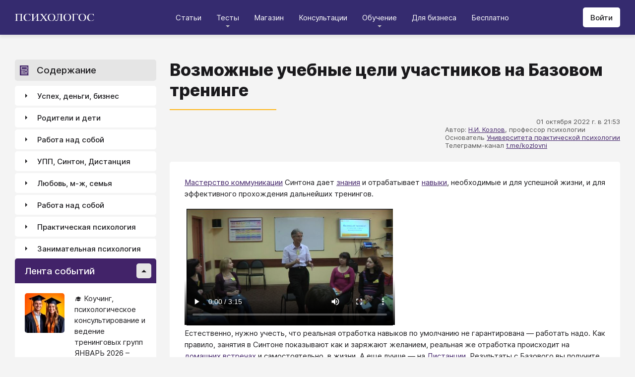

--- FILE ---
content_type: text/html; charset=utf-8
request_url: https://psychologos.ru/articles/view/vozmozhnye-uchebnye-celi-uchastnikov-na-bazovom-treninge
body_size: 34742
content:
<!DOCTYPE html><html lang="ru"><head><meta charSet="utf-8" data-next-head=""/><meta name="viewport" content="width=device-width, initial-scale=1" data-next-head=""/><link rel="icon" href="/favicon.ico" data-next-head=""/><meta name="theme-color" content="#ffffff" data-next-head=""/><link rel="manifest" href="/site.webmanifest" data-next-head=""/><link rel="apple-touch-icon" sizes="180x180" href="/apple-touch-icon.png" data-next-head=""/><link rel="icon" type="image/png" sizes="32x32" href="/favicon-32x32.png" data-next-head=""/><link rel="icon" type="image/png" sizes="16x16" href="/favicon-16x16.png" data-next-head=""/><meta name="keywords" content="психология, саморазвитие, Дистанция, клуб, Козлов, статья, упражнение, вебинар, университет, Психологос" data-next-head=""/><title data-next-head="">Статья: Возможные учебные цели участников на Базовом тренинге - Психологос</title><meta name="robots" content="index,follow" data-next-head=""/><meta name="description" content="Базовый тренинг Синтона дает знания и отрабатывает навыки, необходимые и для успешной жизни, и для эффективного прохождения дальнейших тренингов." data-next-head=""/><meta property="og:title" content="Статья: Возможные учебные цели участников на Базовом тренинге - Психологос" data-next-head=""/><meta property="og:description" content="Базовый тренинг Синтона дает знания и отрабатывает навыки, необходимые и для успешной жизни, и для эффективного прохождения дальнейших тренингов." data-next-head=""/><meta property="og:url" content="https://psychologos.ru/articles/view/vozmozhnye-uchebnye-celi-uchastnikov-na-bazovom-treninge" data-next-head=""/><meta property="og:type" content="website" data-next-head=""/><link rel="canonical" href="https://psychologos.ru/articles/view/vozmozhnye-uchebnye-celi-uchastnikov-na-bazovom-treninge" data-next-head=""/><link data-next-font="size-adjust" rel="preconnect" href="/" crossorigin="anonymous"/><link rel="preload" href="/_next/static/css/5d450324ec0a6866.css" as="style"/><style data-next-head="">@import '/css/ckeditor-tabs.css'</style><script type="application/ld+json">{"@context":"https://schema.org","@type":"Article","headline":"Возможные учебные цели участников на Базовом тренинге","datePublished":"2022-10-01T21:53:47.000000Z","dateModified":"2024-11-13T09:50:17.000000Z","description":"Базовый тренинг Синтона дает знания и отрабатывает навыки, необходимые и для успешной жизни, и для эффективного прохождения дальнейших тренингов.","isAccessibleForFree":true}</script><link rel="stylesheet" href="/_next/static/css/5d450324ec0a6866.css" data-n-g=""/><noscript data-n-css=""></noscript><script defer="" noModule="" src="/_next/static/chunks/polyfills-42372ed130431b0a.js"></script><script src="/_next/static/chunks/webpack-71db96f745ca39a7.js" defer=""></script><script src="/_next/static/chunks/framework-07fa42b0580f3467.js" defer=""></script><script src="/_next/static/chunks/main-b68f67e5078ad1e8.js" defer=""></script><script src="/_next/static/chunks/pages/_app-b2e1261aa0ecef23.js" defer=""></script><script src="/_next/static/chunks/615-7b96f8c385a23811.js" defer=""></script><script src="/_next/static/chunks/pages/articles/view/%5Bslug%5D-c40a7948abb608a7.js" defer=""></script><script src="/_next/static/nrRHMti2UWpfUeDvKA7lQ/_buildManifest.js" defer=""></script><script src="/_next/static/nrRHMti2UWpfUeDvKA7lQ/_ssgManifest.js" defer=""></script><style data-emotion="css "></style></head><body><script>window.APP_CONFIG = {API_URL: "https://api.psychologos.ru/api"};</script><link rel="preload" as="image" href="/images/logo.svg"/><link rel="preload" as="image" href="/images/all.svg"/><link rel="preload" as="image" href="https://api.psychologos.ru/storage/image/czxHKED5nSqeDbcnQ7dm8YxkoXCrO4ym3EUiK7hN_80_80.webp"/><link rel="preload" as="image" href="https://api.psychologos.ru/storage/image/9bL34WQ04kY1pJoBIJ3r6puTaJCtJG6VkLcrU4nE_80_80.webp"/><link rel="preload" as="image" href="https://api.psychologos.ru/storage/image/TNUP6dDJ2ABMiE3j7rhFHJTU22goNe8rwyz9ilRj_80_80.webp"/><link rel="preload" as="image" href="/images/link-arrow.svg"/><link rel="preload" as="image" href="https://api.psychologos.ru/storage/image/WaOSVhLzE9oc5nQF8kfkZKt2uSKiayiEvKIPXGIT.png"/><link rel="preload" as="image" href="/images/vk.svg"/><link rel="preload" as="image" href="/images/telegram3.svg"/><link rel="preload" as="image" href="/images/telegram.svg"/><link rel="preload" as="image" href="/images/email.svg"/><div id="__next"><style data-emotion="css kjppx0">.css-kjppx0{min-height:100vh;display:-webkit-box;display:-webkit-flex;display:-ms-flexbox;display:flex;-webkit-flex-direction:column;-ms-flex-direction:column;flex-direction:column;}@media (max-width: 1024px){.css-kjppx0{overflow:hidden;}}</style><div class="css-kjppx0"><style data-emotion="css-global 13bcu4r">html{box-sizing:border-box;font-size:15px;}*,*::before,*::after{box-sizing:inherit;}body{font-family:Inter,sans-serif;background:#F4F4F4;color:#1A191C;margin:0;padding:0;overflow-x:hidden;-webkit-font-smoothing:antialiased;-moz-osx-font-smoothing:grayscale;}a{color:#422369;}a:hover,a:focus{-webkit-text-decoration:none;text-decoration:none;}button,input,select,textarea{font-family:Inter,sans-serif;}</style><style data-emotion="css scpsdm">.css-scpsdm{position:fixed;left:0;top:0;width:100%;background:#ffffff;box-shadow:0px 5px 5px rgba(0, 0, 0, 0.07);z-index:100;background-color:#352B6F;}</style><header id="Header" class="css-scpsdm"><style data-emotion="css 124jo9f">.css-124jo9f{max-width:1500px;margin:0 auto;padding:0 30px;height:70px;padding-top:15px;padding-bottom:15px;margin:0 auto;display:-webkit-box;display:-webkit-flex;display:-ms-flexbox;display:flex;-webkit-align-items:center;-webkit-box-align:center;-ms-flex-align:center;align-items:center;-webkit-box-pack:justify;-webkit-justify-content:space-between;justify-content:space-between;}@media (max-width: 767px){.css-124jo9f{padding:0 15px;}}</style><div class="css-124jo9f"><style data-emotion="css ytumd6">.css-ytumd6{-webkit-text-decoration:none;text-decoration:none;}</style><a title="Главная страница Психологоса" class="css-ytumd6" href="/"><style data-emotion="css 1jj2nyj">.css-1jj2nyj{width:160px;margin-right:15px;}.css-1jj2nyj img{display:block;}@media (max-width: 1024px){.css-1jj2nyj{-webkit-order:1;-ms-flex-order:1;order:1;}}</style><div id="homeLink" class="css-1jj2nyj"><img src="/images/logo.svg" alt="Логотип Психологоса - сайта по психологии" width="160" height="16"/></div></a><style data-emotion="css 1t60o5s">.css-1t60o5s{margin:-15px 0;-webkit-align-self:stretch;-ms-flex-item-align:stretch;align-self:stretch;height:calc(100% + 30px);display:-webkit-box;display:-webkit-flex;display:-ms-flexbox;display:flex;-webkit-align-items:stretch;-webkit-box-align:stretch;-ms-flex-align:stretch;align-items:stretch;}@media (max-width: 1024px){.css-1t60o5s{-webkit-order:3;-ms-flex-order:3;order:3;-webkit-align-items:center;-webkit-box-align:center;-ms-flex-align:center;align-items:center;}}</style><div class="css-1t60o5s"><style data-emotion="css qa58r7">.css-qa58r7{display:-webkit-box;display:-webkit-flex;display:-ms-flexbox;display:flex;-webkit-align-items:stretch;-webkit-box-align:stretch;-ms-flex-align:stretch;align-items:stretch;}.css-qa58r7 a,.css-qa58r7 span{padding:0;-webkit-text-decoration:none;text-decoration:none;color:#1A191C;white-space:nowrap;display:block;}.css-qa58r7 span{color:#D2D2D2;cursor:pointer;}@media (max-width: 1024px){.css-qa58r7{position:fixed;top:70px;left:-100%;width:100%;height:100%;background:#fff;}.css-qa58r7 a,.css-qa58r7 span{white-space:normal;font-size:1.125rem;}}@media (max-width: 767px){.css-qa58r7>ul{height:calc(100vh - 150px);}}.css-qa58r7 a[class],.css-qa58r7 a[href]{color:#ffffff;position:relative;cursor:pointer;-webkit-transition:color .15s linear;transition:color .15s linear;}.css-qa58r7 a[class]:hover,.css-qa58r7 a[href]:hover{color:#FDB81F;}@media (max-width: 1024px){.css-qa58r7 a[class],.css-qa58r7 a[href]{color:#1A191C;}.css-qa58r7 a[class]:hover,.css-qa58r7 a[href]:hover{color:#883270;}}.css-qa58r7>ul>li>button{color:#ffffff!important;position:relative;cursor:pointer;}@media (max-width: 1024px){.css-qa58r7>ul>li>button{color:#1A191C!important;}}.css-qa58r7 li:hover>button::before,.css-qa58r7 li:focus-within>button::before{-webkit-filter:invert(87%) sepia(36%) saturate(3961%) hue-rotate(342deg) brightness(103%) contrast(98%);filter:invert(87%) sepia(36%) saturate(3961%) hue-rotate(342deg) brightness(103%) contrast(98%);}.css-qa58r7 ul li ul li a[class],.css-qa58r7 ul li ul li a[href]{color:#1A191C;padding:5px 20px;}.css-qa58r7 ul li ul li a[class]:hover,.css-qa58r7 ul li ul li a[href]:hover{color:#1A191C;}@media (max-width: 1024px){.css-qa58r7 ul li ul li a[class],.css-qa58r7 ul li ul li a[href]{padding:0;}}.css-qa58r7 ul li ul li span{padding:5px 20px;cursor:default;}@media (max-width: 1024px){.css-qa58r7 ul li ul li span{padding:0;}}</style><nav class="css-qa58r7"><style data-emotion="css bcxavq">.css-bcxavq{display:-webkit-box;display:-webkit-flex;display:-ms-flexbox;display:flex;-webkit-align-items:stretch;-webkit-box-align:stretch;-ms-flex-align:stretch;align-items:stretch;list-style:none;padding:0;margin:0;}@media (max-width: 1024px){.css-bcxavq{display:grid;grid-template-columns:repeat(4, 1fr);-webkit-align-items:flex-start;-webkit-box-align:flex-start;-ms-flex-align:flex-start;align-items:flex-start;margin-top:15px;width:100%;max-height:calc(100vh - 85px);overflow-y:auto;padding:0 15px 15px;-webkit-align-self:flex-start;-ms-flex-item-align:flex-start;align-self:flex-start;}}@media (max-width: 768px){.css-bcxavq{grid-template-columns:repeat(3, 1fr);}}@media (max-width: 670px){.css-bcxavq{grid-template-columns:repeat(2, 1fr);}}@media (max-width: 500px){.css-bcxavq{display:block;}}</style><ul class="css-bcxavq"><style data-emotion="css 1si6lj5">.css-1si6lj5{display:-webkit-box;display:-webkit-flex;display:-ms-flexbox;display:flex;-webkit-align-items:center;-webkit-box-align:center;-ms-flex-align:center;align-items:center;margin:0;padding:0 15px;position:relative;}.css-1si6lj5>a,.css-1si6lj5 button{background:none;border:0;margin:0;padding:0;font-family:Inter,sans-serif;font-size:1rem;color:#1A191C;position:relative;}.css-1si6lj5>a:not(:focus-visible),.css-1si6lj5 button:not(:focus-visible){outline:none;}.css-1si6lj5 button::before{content:"";display:block;width:8px;height:4px;background:url(/images/arrow.svg) no-repeat 0 0;-webkit-background-size:contain;background-size:contain;position:absolute;left:50%;bottom:-10px;-webkit-transform:translateX(-50%);-moz-transform:translateX(-50%);-ms-transform:translateX(-50%);transform:translateX(-50%);-webkit-filter:invert(90%) sepia(0%) saturate(70%) hue-rotate(154deg) brightness(96%) contrast(90%);filter:invert(90%) sepia(0%) saturate(70%) hue-rotate(154deg) brightness(96%) contrast(90%);-webkit-transition:filter .2s;transition:filter .2s;}.css-1si6lj5:hover ul,.css-1si6lj5:focus-within ul{display:block;}.css-1si6lj5:hover>button::before,.css-1si6lj5:focus-within>button::before{-webkit-filter:invert(13%) sepia(30%) saturate(4282%) hue-rotate(250deg) brightness(97%) contrast(93%);filter:invert(13%) sepia(30%) saturate(4282%) hue-rotate(250deg) brightness(97%) contrast(93%);}.css-1si6lj5.hidden{position:fixed;left:-200%;top:0;visibility:hidden;}@media (max-width: 1024px){.css-1si6lj5{display:block;margin-bottom:30px;}.css-1si6lj5>a,.css-1si6lj5 button{margin-top:0;font-weight:600;font-size:1.125rem;}.css-1si6lj5>a::before,.css-1si6lj5 button::before{display:none!important;}}@media (max-width: 767px){.css-1si6lj5{margin-bottom:10px;}}</style><li class="css-1si6lj5"><a class="css-0" href="/categories/view">Статьи</a></li><li class="css-1si6lj5"><button>Тесты</button><style data-emotion="css 1gu6pat">.css-1gu6pat{display:none;list-style:none;margin:0;background:#ffffff;position:absolute;left:-5px;min-width:calc(100% + 10px);top:100%;padding:7px 0;box-shadow:0px 5px 5px rgba(0, 0, 0, 0.07);}.css-1gu6pat li{margin:0 0 5px;padding:0;text-align:left;position:relative;}.css-1gu6pat li::before{content:"";display:block;position:absolute;left:0;top:0;width:0;height:100%;background:#883270;}.css-1gu6pat li:last-child{margin-bottom:0;}.css-1gu6pat li:hover::before,.css-1gu6pat li:focus-within::before{width:3px;}.css-1gu6pat a,.css-1gu6pat button,.css-1gu6pat span{padding:5px 20px;}@media (max-width: 1260px){.css-1gu6pat{left:-8px;min-width:calc(100% + 16px);}}@media (max-width: 1024px){.css-1gu6pat{display:block;position:static;box-shadow:none;}.css-1gu6pat li::before{display:none;}.css-1gu6pat a,.css-1gu6pat button,.css-1gu6pat span{padding:2px 10px;font-size:1.125rem;}}</style><ul class="css-1gu6pat"><li><a class="css-0" href="https://distant-nik.psychologos.ru/case-tests">Тесты</a></li><li><a class="css-0" href="https://distant-nik.psychologos.ru/rosen-tests">Розенцвейг Тесты</a></li></ul></li><li class="css-1si6lj5"><a href="https://distant-nik.psychologos.ru/online-market">Магазин</a></li><li class="css-1si6lj5"><a class="css-0" href="/#consultations">Консультации</a></li><li class="lastLi css-1si6lj5"><button>Обучение</button><ul class="css-1gu6pat"><li><a href="https://distant-nik.psychologos.ru">Программа &quot;Дистанция&quot;</a></li><li><a class="css-0" href="/#courses">Курсы</a></li><li><a rel="noreferrer" target="_blank" href="https://www.univer-pp.ru/programm">Университет практической психологии</a></li><li><a target="_blank" href="https://syntone.ru/events/?utm_source=site&amp;utm_campaing=,utm_source=site&amp;utm_campaing=&amp;utm_medium=home&amp;utm_medium=events#calendar-tr-block">Очные тренинги</a></li></ul></li><li class="css-1si6lj5"><a target="_blank" href="/courses/business.html">Для бизнеса</a></li><li class="css-1si6lj5"><a rel="noreferrer" target="_blank" href="http://nkozlov.ru/ilib">Бесплатно</a></li><style data-emotion="css 1akgvat 1mpunro">.css-1akgvat{display:-webkit-box;display:-webkit-flex;display:-ms-flexbox;display:flex;-webkit-align-items:center;-webkit-box-align:center;-ms-flex-align:center;align-items:center;margin:0;padding:0 15px;position:relative;}.css-1akgvat>a,.css-1akgvat button{background:none;border:0;margin:0;padding:0;font-family:Inter,sans-serif;font-size:1rem;color:#1A191C;position:relative;}.css-1akgvat>a:not(:focus-visible),.css-1akgvat button:not(:focus-visible){outline:none;}.css-1akgvat button::before{content:"";display:block;width:8px;height:4px;background:url(/images/arrow.svg) no-repeat 0 0;-webkit-background-size:contain;background-size:contain;position:absolute;left:50%;bottom:-10px;-webkit-transform:translateX(-50%);-moz-transform:translateX(-50%);-ms-transform:translateX(-50%);transform:translateX(-50%);-webkit-filter:invert(90%) sepia(0%) saturate(70%) hue-rotate(154deg) brightness(96%) contrast(90%);filter:invert(90%) sepia(0%) saturate(70%) hue-rotate(154deg) brightness(96%) contrast(90%);-webkit-transition:filter .2s;transition:filter .2s;}.css-1akgvat:hover ul,.css-1akgvat:focus-within ul{display:block;}.css-1akgvat:hover>button::before,.css-1akgvat:focus-within>button::before{-webkit-filter:invert(13%) sepia(30%) saturate(4282%) hue-rotate(250deg) brightness(97%) contrast(93%);filter:invert(13%) sepia(30%) saturate(4282%) hue-rotate(250deg) brightness(97%) contrast(93%);}.css-1akgvat.hidden{position:fixed;left:-200%;top:0;visibility:hidden;}@media (max-width: 1024px){.css-1akgvat{display:block;margin-bottom:30px;}.css-1akgvat>a,.css-1akgvat button{margin-top:0;font-weight:600;font-size:1.125rem;}.css-1akgvat>a::before,.css-1akgvat button::before{display:none!important;}}@media (max-width: 767px){.css-1akgvat{margin-bottom:10px;}}.css-1akgvat.hidden{position:fixed;left:-200%;top:0;visibility:hidden;}.css-1mpunro{display:none;list-style:none;margin:0;background:#ffffff;position:absolute;left:-5px;min-width:calc(100% + 10px);top:100%;padding:7px 0;box-shadow:0px 5px 5px rgba(0, 0, 0, 0.07);}.css-1mpunro li{margin:0 0 5px;padding:0;text-align:left;position:relative;}.css-1mpunro li::before{content:"";display:block;position:absolute;left:0;top:0;width:0;height:100%;background:#883270;}.css-1mpunro li:last-child{margin-bottom:0;}.css-1mpunro li:hover::before,.css-1mpunro li:focus-within::before{width:3px;}.css-1mpunro a,.css-1mpunro button,.css-1mpunro span{padding:5px 20px;}@media (max-width: 1260px){.css-1mpunro{left:-8px;min-width:calc(100% + 16px);}}@media (max-width: 1024px){.css-1mpunro{display:block;position:static;box-shadow:none;}.css-1mpunro li::before{display:none;}.css-1mpunro a,.css-1mpunro button,.css-1mpunro span{padding:2px 10px;font-size:1.125rem;}}.css-1mpunro button{display:block;width:100%;text-align:left;}.css-1mpunro button::before{left:auto;top:50%;right:0;-webkit-transform:translateY(-50%) rotate(-90deg);-moz-transform:translateY(-50%) rotate(-90deg);-ms-transform:translateY(-50%) rotate(-90deg);transform:translateY(-50%) rotate(-90deg);}.css-1mpunro button::after{content:"";display:block;position:absolute;left:0;top:0;right:-2px;height:100%;}.css-1mpunro .lastLi::before{display:none;}.css-1mpunro .lastLi button{padding:5px 20px;}.css-1mpunro .lastLi button::before{left:0;right:auto;-webkit-transform:translateY(-50%) rotate(90deg);-moz-transform:translateY(-50%) rotate(90deg);-ms-transform:translateY(-50%) rotate(90deg);transform:translateY(-50%) rotate(90deg);}.css-1mpunro .lastLi:hover ul,.css-1mpunro .lastLi:focus-within ul{left:auto;right:100%;}.css-1mpunro>li{padding:0;padding-right:10px;}.css-1mpunro>li:hover ul,.css-1mpunro>li:focus-within ul{display:block!important;}.css-1mpunro ul{display:none!important;left:100%;top:-7px;background:#F4F4F4;}</style><li class="css-1akgvat hidden" id="moreLink"><button>Все</button><ul class="css-1mpunro subUl" data-sub-ul="true"><li class="css-1si6lj5"><a class="css-0" href="/categories/view">Статьи</a></li><li class="css-1si6lj5"><button>Тесты</button><ul class="css-1gu6pat"><li><a class="css-0" href="https://distant-nik.psychologos.ru/case-tests">Тесты</a></li><li><a class="css-0" href="https://distant-nik.psychologos.ru/rosen-tests">Розенцвейг Тесты</a></li></ul></li><li class="css-1si6lj5"><a href="https://distant-nik.psychologos.ru/online-market">Магазин</a></li><li class="css-1si6lj5"><a class="css-0" href="/#consultations">Консультации</a></li><li class="lastLi css-1si6lj5"><button>Обучение</button><ul class="css-1gu6pat"><li><a href="https://distant-nik.psychologos.ru">Программа &quot;Дистанция&quot;</a></li><li><a class="css-0" href="/#courses">Курсы</a></li><li><a rel="noreferrer" target="_blank" href="https://www.univer-pp.ru/programm">Университет практической психологии</a></li><li><a target="_blank" href="https://syntone.ru/events/?utm_source=site&amp;utm_campaing=,utm_source=site&amp;utm_campaing=&amp;utm_medium=home&amp;utm_medium=events#calendar-tr-block">Очные тренинги</a></li></ul></li><li class="css-1si6lj5"><a target="_blank" href="/courses/business.html">Для бизнеса</a></li><li class="css-1si6lj5"><a rel="noreferrer" target="_blank" href="http://nkozlov.ru/ilib">Бесплатно</a></li></ul></li></ul></nav></div><style data-emotion="css 2tl9te">.css-2tl9te{display:-webkit-box;display:-webkit-flex;display:-ms-flexbox;display:flex;gap:15px;-webkit-align-items:center;-webkit-box-align:center;-ms-flex-align:center;align-items:center;}@media (max-width: 1024px){.css-2tl9te{-webkit-order:2;-ms-flex-order:2;order:2;margin-left:auto;}}</style><div id="actions" class="css-2tl9te"><style data-emotion="css 1o7oc4f">.css-1o7oc4f{display:-webkit-inline-box;display:-webkit-inline-flex;display:-ms-inline-flexbox;display:inline-flex;-webkit-align-items:center;-webkit-box-align:center;-ms-flex-align:center;align-items:center;-webkit-box-pack:center;-ms-flex-pack:center;-webkit-justify-content:center;justify-content:center;text-align:center;font-weight:500;font-family:Inter,sans-serif;color:#1A191C;line-height:normal;-webkit-text-decoration:none;text-decoration:none;border-radius:5px;opacity:1;cursor:pointer;-webkit-transition:all .2s;transition:all .2s;box-shadow:none;width:auto;color:#1A191C;background:#E5E5E5;font-size:1rem;min-height:40px;padding:10px 15px;border:0;background:#ffffff;-webkit-flex-shrink:0;-ms-flex-negative:0;flex-shrink:0;}.css-1o7oc4f:hover{background-color:#422369;border-color:#422369;color:#ffffff;-webkit-text-decoration:none!important;text-decoration:none!important;}.css-1o7oc4f:hover{background-color:#FDB81F;color:#1A191C;}@media (max-width: 1024px){.css-1o7oc4f{padding-left:15px;padding-right:15px;}}@media (max-width: 767px){.css-1o7oc4f{font-size:0.8125rem;padding:10px;height:32px;min-height:32px;line-height:1;}.css-1o7oc4f img{display:block;}.css-1o7oc4f span{display:none;}}</style><a class="css-1o7oc4f Button" href="https://distant-nik.psychologos.ru/login">Войти</a></div></div></header><style data-emotion="css 1hiovad">.css-1hiovad{-webkit-box-flex:1;-webkit-flex-grow:1;-ms-flex-positive:1;flex-grow:1;padding:70px 0 0;}</style><main class="css-1hiovad"><div class="css-0"><style data-emotion="css 0 1hpk8dz 11qeb4s">.css-1hpk8dz{display:grid;gap:27px;grid-template-columns:285px 1fr 285px;width:100%;padding:50px 0;}@media (max-width: 1440px){.css-1hpk8dz{grid-template-columns:285px 1fr;}}@media (max-width: 1024px){.css-1hpk8dz{grid-template-columns:1fr;padding:50px 0;}}@media (max-width: 767px){.css-1hpk8dz{padding:25px 0;}}.css-11qeb4s{display:-webkit-box;display:-webkit-flex;display:-ms-flexbox;display:flex;-webkit-flex-direction:column;-ms-flex-direction:column;flex-direction:column;min-width:1px;-webkit-box-flex:1;-webkit-flex-grow:1;-ms-flex-positive:1;flex-grow:1;grid-column:2;}@media (max-width: 1440px){.css-11qeb4s{grid-row:span 5;}}@media (max-width: 1024px){.css-11qeb4s{grid-column:1;grid-row:1;}}</style><style data-emotion="css oy70lk">.css-oy70lk{max-width:1500px;margin:0 auto;padding:0 30px;}@media (max-width: 767px){.css-oy70lk{padding:0 15px;}}</style><div class="css-oy70lk"><div class="css-0 ThreeColsMain"><div class="css-1hpk8dz ThreeColsGrid"><div class="css-11qeb4s ThreeColsContent"><style data-emotion="css x7ezzw">.css-x7ezzw{display:-webkit-box;display:-webkit-flex;display:-ms-flexbox;display:flex;-webkit-align-items:flex-start;-webkit-box-align:flex-start;-ms-flex-align:flex-start;align-items:flex-start;-webkit-box-pack:justify;-webkit-justify-content:space-between;justify-content:space-between;-webkit-box-flex-wrap:wrap;-webkit-flex-wrap:wrap;-ms-flex-wrap:wrap;flex-wrap:wrap;}</style><div class="css-x7ezzw"><style data-emotion="css 12rj517">.css-12rj517{padding:0 0 20px;position:relative;text-align:left;font-size:2.25rem;font-weight:800;margin-bottom:15px;}.css-12rj517>*{margin:0;font-size:inherit;font-weight:inherit;text-wrap:balance;}.css-12rj517::after{content:"";display:block;width:215px;height:2px;position:absolute;bottom:0;left:0;right:auto;-webkit-transform:none;-moz-transform:none;-ms-transform:none;transform:none;background:#FDB81F;}@media (max-width: 767px){.css-12rj517{font-size:1.375rem!important;padding-bottom:15px!important;}.css-12rj517::after{width:100px;}}</style><div class="css-12rj517"><h1>Возможные учебные цели участников на Базовом тренинге</h1></div></div><style data-emotion="css 1dl8g9f">.css-1dl8g9f{display:-webkit-box;display:-webkit-flex;display:-ms-flexbox;display:flex;-webkit-align-items:center;-webkit-box-align:center;-ms-flex-align:center;align-items:center;-webkit-box-pack:justify;-webkit-justify-content:space-between;justify-content:space-between;-webkit-box-flex-wrap:wrap;-webkit-flex-wrap:wrap;-ms-flex-wrap:wrap;flex-wrap:wrap;margin-bottom:10px;font-size:0.875rem;color:#505050;gap:15px;}@media (max-width: 767px){.css-1dl8g9f{-webkit-flex-direction:column;-ms-flex-direction:column;flex-direction:column;-webkit-align-items:flex-start;-webkit-box-align:flex-start;-ms-flex-align:flex-start;align-items:flex-start;}}</style><div class="css-1dl8g9f"><style data-emotion="css 1t6czwc">.css-1t6czwc{display:-webkit-box;display:-webkit-flex;display:-ms-flexbox;display:flex;-webkit-flex-direction:column;-ms-flex-direction:column;flex-direction:column;-webkit-align-items:flex-end;-webkit-box-align:flex-end;-ms-flex-align:flex-end;align-items:flex-end;gap:5px;-webkit-box-flex:1;-webkit-flex-grow:1;-ms-flex-positive:1;flex-grow:1;}@media (max-width: 767px){.css-1t6czwc{-webkit-align-items:flex-start;-webkit-box-align:flex-start;-ms-flex-align:flex-start;align-items:flex-start;}}</style><div class="css-1t6czwc"><div class="css-0">01 октября 2022 г. в 21:53</div><style data-emotion="css 6fcltf">.css-6fcltf p{margin:0;}</style><div class="css-6fcltf"><p>Автор:&nbsp;<a href="https://www.psychologos.ru/articles/view/kozlovzpt-nikolay-ivanovich">Н.И. Козлов</a>, профессор психологии</p>

<p>Основатель&nbsp;<a href="https://www.univer-pp.ru/?utm_medium=article&amp;utm_source=site_psychologos&amp;utm_campaign=education">Университета практической психологии</a></p>

<p>Телеграмм-канал&nbsp;<a href="https://t.me/kozlovni">t.me/kozlovni</a></p></div></div></div><style data-emotion="css 1ups7lk">.css-1ups7lk{margin-top:15px;background:#ffffff;border-radius:5px;padding:30px 30px 10px;}@media (max-width: 767px){.css-1ups7lk{padding:15px 15px 10px;}}</style><div class="css-1ups7lk"><style data-emotion="css 6274i3">.css-6274i3{overflow:hidden;overflow-x:auto;font-family:Inter,sans-serif;font-size:1rem;}.css-6274i3::after{content:"";display:block;clear:both;}.css-6274i3 h1,.css-6274i3 h2,.css-6274i3 h3,.css-6274i3 h4,.css-6274i3 h5,.css-6274i3 h6{overflow-wrap:break-word;word-wrap:break-word;-webkit-hyphens:auto;-moz-hyphens:auto;-ms-hyphens:auto;hyphens:auto;}.css-6274i3 h1{font-size:2em;font-weight:800;}.css-6274i3 h2{margin-top:1.25em;}.css-6274i3 h3{margin-top:1.35em;}.css-6274i3 h4{margin-top:1.6em;margin-bottom:1.25em;}.css-6274i3 h5{margin-top:2.1em;margin-bottom:1.25em;}.css-6274i3 h6{margin-top:2.6em;margin-bottom:1.25em;}.css-6274i3 p{margin-top:1.25em;margin-bottom:1.25em;line-height:1.556em;overflow-wrap:break-word;word-wrap:break-word;-webkit-hyphens:auto;-moz-hyphens:auto;-ms-hyphens:auto;hyphens:auto;}.css-6274i3 p>img{margin:1.25em auto;}.css-6274i3 .embed-box{width:100%;max-width:100%;min-width:100%;margin:1.25em auto;display:block;}.css-6274i3 iframe{width:100%;max-width:100%;min-width:100%;border:0;height:432px!important;position:static!important;margin:1.25em auto;display:block;}@media (max-width: 767px){.css-6274i3 iframe{height:180px!important;}}@supports (aspect-ratio: 16/9){.css-6274i3 iframe{aspect-ratio:16/9;height:auto!important;}}.css-6274i3 table{border-collapse:collapse;border:1px solid #E5E5E5;}.css-6274i3 table caption{font-weight:500;text-align:left;margin-bottom:5px;padding:0 13px;}.css-6274i3 table td,.css-6274i3 table th{border:solid #E5E5E5;border-width:1px 1px 0 0;padding:5px 12px;line-height:1.556em;}.css-6274i3 table td:last-child,.css-6274i3 table th:last-child{border-right-width:0;}.css-6274i3 .table-responsive{margin:1.25em 0;display:block;width:100%;overflow-x:auto;-webkit-overflow-scrolling:touch;}.css-6274i3 img{margin:1.25em 0;display:block;max-width:100%;}@media (max-width: 768px){.css-6274i3 img{height:auto;}}.css-6274i3>img[align=right]{margin-top:5px;margin-bottom:10px;margin-left:10px;}.css-6274i3>img[align=left]{margin-top:5px;margin-bottom:10px;margin-right:10px;}.css-6274i3 div[data-align="right-float"]{clear:right;}.css-6274i3 div[data-align="left-float"]{clear:left;}.css-6274i3 hr{margin-top:.5em;margin-bottom:.5em;border:solid #E5E5E5;border-width:1px 0 0;}.css-6274i3>*{margin-top:0!important;}.css-6274i3>*~*{margin-top:1.25em!important;}.css-6274i3>*:last-child{margin-bottom:0!important;}.css-6274i3 .mediaFile__wrapper+*{margin-top:0!important;}.css-6274i3 .mediaFile__wrapper:first-of-type{margin-top:5px!important;}.css-6274i3 ul li,.css-6274i3 ol li{margin:.5em 0;line-height:1.556em;overflow-wrap:break-word;word-wrap:break-word;-webkit-hyphens:auto;-moz-hyphens:auto;-ms-hyphens:auto;hyphens:auto;}.css-6274i3 cite{display:block;background:#F4F4F4;padding:20px 30px;font-style:italic;line-height:1.556em;border-radius:5px;overflow-wrap:break-word;word-wrap:break-word;-webkit-hyphens:auto;-moz-hyphens:auto;-ms-hyphens:auto;hyphens:auto;}.css-6274i3 blockquote{display:block;position:relative;margin-left:30px;margin-right:0;padding:20px 30px;line-height:1.556em;background:#F4F4F4;border-left:2px solid #E5E5E5;overflow-wrap:break-word;word-wrap:break-word;-webkit-hyphens:auto;-moz-hyphens:auto;-ms-hyphens:auto;hyphens:auto;}.css-6274i3 blockquote::before{content:"“";display:block;position:absolute;font-family:serif;font-weight:bold;font-size:1.8em;left:-26px;top:7px;}.css-6274i3 code,.css-6274i3 pre{margin:1.25em 0;display:block;background:#F4F4F4;padding:20px 30px;border-radius:5px;overflow-wrap:break-word;word-wrap:break-word;white-space:normal;max-width:100%;}.css-6274i3 .mediaFile__content>div iframe{position:absolute!important;height:100%!important;margin:0!important;}@media (max-width: 767px){.css-6274i3{font-size:0.875rem;}.css-6274i3 code,.css-6274i3 pre,.css-6274i3 blockquote,.css-6274i3 cite{padding:10px 15px;}.css-6274i3 [data-width],.css-6274i3 .mediaFile__wrapper{max-width:100%!important;display:block!important;float:none!important;}}.css-6274i3 [data-width=""] video,.css-6274i3 [data-width=""] img{width:100%;}.css-6274i3 .banner-widget{width:100%;}.css-6274i3 .banner-widget img{display:block;max-width:100%;height:auto;object-fit:contain;}@media (max-width: 767px){.css-6274i3{font-size:0.875rem;}}</style><div class="css-6274i3"><p><a href="https://syntone.ru/training/masterstvo-kommunikatsii/?ch=psihologos" target="_blank">Мастерство коммуникации</a> Синтона дает <a href="/articles/view/znanie" title="Статья: Знание">знания</a> и отрабатывает <a href="/articles/view/navyk-dvoe-zn--deystviezpt-dovedennoe-do-avtomatizma">навыки</a>, необходимые и для успешной жизни, и для эффективного прохождения дальнейших тренингов.</p>

<div class="mediaFile__wrapper" data-align="left" data-description="" data-gap="0" data-height="" data-link="" data-media="true" data-name="" data-preview="https://api.psychologos.ru/storage/image/Postanovka_celey_na_trening_.JPG" data-url="https://api.psychologos.ru/storage/video/4n05d06u.mp4" data-width="50" data-width-unit="%" style="
        box-sizing: border-box;
        overflow: hidden;
        cursor: default;
        width: 100%;
        margin: 0px auto 0px 0;
        max-width:50%; 
      ">
<div class="mediaFile__content">
<video controls="" poster="https://api.psychologos.ru/storage/image/Postanovka_celey_na_trening_.JPG" preload="metadata" src="https://api.psychologos.ru/storage/video/4n05d06u.mp4" style="
    width:100%;
    
  ">&nbsp;</video>
</div>
</div>

<p>Естественно, нужно учесть, что реальная отработка навыков по умолчанию не гарантирована &mdash; работать надо. Как правило, занятия в Синтоне показывают как и заряжают желанием, реальная же отработка происходит на <a href="/articles/view/domashnyaya-vstrecha">домашних встречах</a> и самостоятельно, в жизни. А еще лучше &mdash; на <a href="/articles/view/75789-distancia-kouc-sistema-posagovogo-razvitia-licnosti">Дистанции</a>. Результаты с Базового вы получите в любом случае, но чтобы получить больше &mdash; поставьте себе цели сами. Чаще всего разумными учебными целями на Базовом тренинге оказываются оттачивание таких навыков, как:</p>

<ul>
	<li>Легко устанавливать <a href="/articles/view/kontakt" title="Статья: Контакт">контакт</a>, выглядеть <a href="/articles/view/uverennost-v-sebe">уверенно</a> и <a href="/articles/view/privlekatelnost" title="Статья: Привлекательность">привлекательно</a>,</li>
	<li><a href="/articles/view/publichnoe-vystuplenie">Выступать</a> перед аудиторией,</li>
	<li><a href="/articles/view/umenie-slushat">Слушать</a> и <a href="/articles/view/chuvstvo-partnera">чувствовать</a> партнера,</li>
	<li>Вести <a href="/articles/view/obsuzhdenie" title="Статья: Обсуждение">обсуждение</a>, решать <a href="/articles/view/raznoglasiya">разногласия</a>,</li>
	<li>Ставить перед собой <a href="/articles/view/postanovka-celi">цели</a> и их достигать,</li>
	<li>Быть <a href="/articles/view/liderzpt-liderstvo">лидером</a> и <a href="/articles/view/organizator">организатором</a>,</li>
	<li>Работать в <a href="/articles/view/sotrudnichestvo" title="Статья: Сотрудничество">сотрудничестве</a>, быть членом <a href="/articles/view/chto-takoe-nastoyaschaya-komanda">команды</a>,</li>
	<li><a href="/articles/view/gramotnaya-kritika">Грамотно критиковать</a> и спокойно <a href="/articles/view/vospriyatie-kritiki">воспринимать критику</a>.</li>
</ul>

<p>Едва ли для вас эти задачи совсем новые, многим из этого набора успешные люди вполне качественно владеют. При этом, если вы хотите добиваться самых высоких результатов, этими навыками нужно владеть не просто качественно, а на самом высоком уровне, лучше других, профессионально.</p>

<p>Как правило, участники Базового тренинга хотят:</p>

<ol>
	<li>Повысить <a href="/articles/view/uverennost-v-sebe">уверенность в себе</a>.</li>
	<li>Стать более <a href="/articles/view/otkrytost" title="Статья: Открытость">открытым</a> и <a href="/articles/view/obschitelnost---stoit-razvivat-vos-zn">общительным</a>, научиться доверять людям.</li>
	<li>Узнать свои <a href="/articles/view/nedostatki-i-dostoinstva">сильные стороны</a> и другие свои особенности.</li>
	<li><a href="/articles/view/raskreposchennost" title="Статья: Раскрепощенность">Раскрепоститься</a>, свободнее чувствовать себя в группе.</li>
	<li>Научиться располагать себе людей и общаться в позитивном ключе.</li>
	<li>Научиться четко и уверенно формулировать свое мнение и высказывать его в нужной ситуации.</li>
	<li>Стать спокойнее и <a href="/articles/view/dobrozhelatelnost" title="Статья: Доброжелательность">доброжелательнее</a>.</li>
	<li>Сделать свою речь более чистой и грамотной.</li>
	<li>Научиться спокойно реагировать на свои и чужие ошибки.</li>
	<li>Приобрести привычку видеть во всем <a href="/articles/view/pozitiv" title="Статья: Позитив">хорошие стороны</a>.</li>
	<li>Научиться проявлять <a href="/articles/view/razvitie-liderskih-kachestv">лидерские качества</a> и организовывать людей.</li>
	<li>Научиться и привыкнуть над собой работать, совершенствовать себя.</li>
</ol>

<p>Все эти желания, как правило, разумны и осуществимы, но чтобы их быстрее достичь, свои желания нужно уточнить и превратить в конкретно поставленные цели.</p>

<h3>Пример уточнения формулировки цели</h3>

<p>​​​​​​​Допустим, участник БТ говорит, что он хочет &laquo;Повысить уверенность в себе&raquo;. Для уточнения запроса и превращения желания в конкретную цель полезно ответить на следующие (например) вопросы:</p>

<ul>
	<li>В чем для тебя выражается уверенность? Как ты понимаешь, что уверен в себе?</li>
	<li>Когда ты хочешь испытывать уверенность, в каких ситуациях, с кем?</li>
	<li>Что у тебя уже получается? Вспомни случаи, когда ты был уверен в себе.</li>
	<li>Что ты будешь делать для того, чтобы чувствовать себя более уверенно? Что ты сможешь из этого делать сам, в жизни? Что ты сможешь делать для этого здесь, на Базовом тренинге?</li>
	<li>Каким будет твой первый шаг по поднятию уверенности в себе?</li>
</ul>

<p>Чтобы сформулировать свои задачи на Базовом, подойдите к помощнику ведущего, к <a href="/articles/view/sinton-kurator" title="Статья: Синтон-куратор">куратору</a> - он вам поможет.</p></div><style data-emotion="css 15leyb1">.css-15leyb1{min-height:50px;display:-webkit-box;display:-webkit-flex;display:-ms-flexbox;display:flex;-webkit-align-items:center;-webkit-box-align:center;-ms-flex-align:center;align-items:center;-webkit-box-pack:justify;-webkit-justify-content:space-between;justify-content:space-between;margin-top:20px;border-top:1px solid #E5E5E5;}@media (max-width: 767px){.css-15leyb1{-webkit-flex-direction:column-reverse;-ms-flex-direction:column-reverse;flex-direction:column-reverse;-webkit-align-items:flex-start;-webkit-box-align:flex-start;-ms-flex-align:flex-start;align-items:flex-start;}}</style><div class="css-15leyb1"><style data-emotion="css 1dtnjt5">.css-1dtnjt5{display:-webkit-box;display:-webkit-flex;display:-ms-flexbox;display:flex;-webkit-align-items:center;-webkit-box-align:center;-ms-flex-align:center;align-items:center;-webkit-box-flex-wrap:wrap;-webkit-flex-wrap:wrap;-ms-flex-wrap:wrap;flex-wrap:wrap;}</style><div class="css-1dtnjt5"></div><style data-emotion="css 15ei83i">.css-15ei83i{display:-webkit-box;display:-webkit-flex;display:-ms-flexbox;display:flex;-webkit-align-items:center;-webkit-box-align:center;-ms-flex-align:center;align-items:center;-webkit-box-pack:end;-ms-flex-pack:end;-webkit-justify-content:flex-end;justify-content:flex-end;-webkit-box-flex-wrap:wrap;-webkit-flex-wrap:wrap;-ms-flex-wrap:wrap;flex-wrap:wrap;}@media (max-width: 767px){.css-15ei83i{-webkit-box-pack:start;-ms-flex-pack:start;-webkit-justify-content:flex-start;justify-content:flex-start;}}</style><div class="css-15ei83i"><style data-emotion="css 118oqov">.css-118oqov{display:-webkit-box;display:-webkit-flex;display:-ms-flexbox;display:flex;-webkit-align-items:center;-webkit-box-align:center;-ms-flex-align:center;align-items:center;-webkit-box-pack:end;-ms-flex-pack:end;-webkit-justify-content:flex-end;justify-content:flex-end;-webkit-box-flex-wrap:wrap;-webkit-flex-wrap:wrap;-ms-flex-wrap:wrap;flex-wrap:wrap;list-style:none;margin:10px 0 0;padding:0;}@media (max-width: 767px){.css-118oqov{-webkit-box-pack:start;-ms-flex-pack:start;-webkit-justify-content:flex-start;justify-content:flex-start;}}</style><ul class="css-118oqov"><style data-emotion="css rt0uhb">.css-rt0uhb{padding-left:19px;position:relative;font-size:0.875rem;}.css-rt0uhb::before{content:"•";position:absolute;left:7px;top:50%;-webkit-transform:translateY(-50%);-moz-transform:translateY(-50%);-ms-transform:translateY(-50%);transform:translateY(-50%);}.css-rt0uhb:first-of-type{padding-left:0;}.css-rt0uhb:first-of-type::before{display:none;}@media (max-width: 767px){.css-rt0uhb{padding-left:0;padding-right:19px;}.css-rt0uhb::before{display:none;}.css-rt0uhb::after{content:"•";position:absolute;right:7px;top:50%;-webkit-transform:translateY(-50%);-moz-transform:translateY(-50%);-ms-transform:translateY(-50%);transform:translateY(-50%);}.css-rt0uhb:last-of-type{padding-right:0;}.css-rt0uhb:last-of-type::after{display:none;}}</style><li class="css-rt0uhb"><a href="/categories/view/bazovyy">Базовый</a></li><li class="css-rt0uhb"><a href="/categories/view/avtor_n.i._kozlov">Автор Н.И. Козлов</a></li></ul></div></div></div><style data-emotion="css 1ekjds0">.css-1ekjds0{position:relative;background-color:#ffffff;border-radius:5px;padding:30px;margin-top:10px;}@media (max-width: 767px){.css-1ekjds0{padding:15px;}}</style><section class="css-1ekjds0"><style data-emotion="css abkwm3">.css-abkwm3{margin:0 0 7px 0;font-size:1.125rem;}</style><h2 class="css-abkwm3">Комментарии<!-- --> (<style data-emotion="css 1xx622v">.css-1xx622v{color:#D2D2D2;}</style><span class="css-1xx622v">0</span>):</h2></section><style data-emotion="css 18s1zv5">.css-18s1zv5{border:solid #E5E5E5;border-width:1px 0;margin:40px 0 20px;padding:30px 0 20px;}</style><div class="css-18s1zv5"><style data-emotion="css 1b6ka8i">.css-1b6ka8i{font-size:1.5rem;font-weight:600;margin:0 0 20px;}</style><h2 class="css-1b6ka8i">Материалы по теме:</h2><div class="css-1u8qly9"><style data-emotion="css 189ip23">.css-189ip23{display:-webkit-box;display:-webkit-flex;display:-ms-flexbox;display:flex;-webkit-align-items:stretch;-webkit-box-align:stretch;-ms-flex-align:stretch;align-items:stretch;-webkit-box-flex-wrap:wrap;-webkit-flex-wrap:wrap;-ms-flex-wrap:wrap;flex-wrap:wrap;margin:0 -4px;}@media (max-width: 767px){.css-189ip23{margin:0;}}</style><div class="css-189ip23"><style data-emotion="css g4pcvp">.css-g4pcvp{--content-card-title-underline:none;display:-webkit-box;display:-webkit-flex;display:-ms-flexbox;display:flex;-webkit-flex-direction:column;-ms-flex-direction:column;flex-direction:column;position:relative;-webkit-align-items:stretch;-webkit-box-align:stretch;-ms-flex-align:stretch;align-items:stretch;background:#ffffff;-webkit-text-decoration:none;text-decoration:none;color:#1A191C;margin:0 0 4px 4px;width:calc(100% / 3 - 4px);}.css-g4pcvp:hover{--content-card-title-underline:underline;}@media (max-width: 1260px){.css-g4pcvp{width:calc(100% / 3 - 4px);}}@media (max-width: 767px){.css-g4pcvp{width:calc(100% / 1);}}</style><a class="css-g4pcvp" href="/articles/view/adekvatnaya-postanovka-celey-na-trening"><style data-emotion="css 9ektq3">.css-9ektq3{display:-webkit-box;display:-webkit-flex;display:-ms-flexbox;display:flex;-webkit-flex-direction:column;-ms-flex-direction:column;flex-direction:column;width:100%;padding:20px 15px 15px;z-index:1;-webkit-box-flex:1;-webkit-flex-grow:1;-ms-flex-positive:1;flex-grow:1;}</style><div class="css-9ektq3"><style data-emotion="css a5dmgy">.css-a5dmgy{margin-bottom:10px;font-size:0.875rem;color:#505050;}</style><div class="css-a5dmgy">01 окт. 2022 г.</div><style data-emotion="css 15v5v2f">.css-15v5v2f{margin-bottom:10px;font-weight:bold;font-size:1.25rem;word-wrap:break-word;-webkit-text-decoration:var(--content-card-title-underline);text-decoration:var(--content-card-title-underline);display:-webkit-box;line-clamp:3px;-webkit-line-clamp:3;-webkit-box-orient:vertical;max-height:75px;overflow:hidden;line-height:25px;text-overflow:ellipsis;}</style><div class="css-15v5v2f">Адекватная постановка целей на тренинг</div><style data-emotion="css 19ve8ve">.css-19ve8ve{word-wrap:break-word;display:-webkit-box;line-clamp:3px;-webkit-line-clamp:3;-webkit-box-orient:vertical;max-height:66px;overflow:hidden;line-height:22px;text-overflow:ellipsis;}</style><div class="css-19ve8ve">На тренинг приходят самые разные люди: кто-то первый раз в жизни, а кто-то на тренингах уже был. Одни участники испытывают в жизни какие-то трудности и хотят их разрешить, у других все более-менее в порядке и даже хорошо. Кто-то будет чувствовать на тренинге себя как рыба в воде, а кому-то понадобится время, чтобы привыкнуть к группе, ведущему, атмосфере и содержательной части тренинга.</div></div></a><a class="css-g4pcvp" href="/articles/view/celi-na-treningi-sintona"><div class="css-9ektq3"><div class="css-a5dmgy">01 окт. 2022 г.</div><div class="css-15v5v2f">Цели на тренинги Синтона</div><div class="css-19ve8ve">В Синтоне вам помогут научиться ставить цели - цели и на тренинг, и на другие важные направления вашей жизни. Этому вы будете учиться и на самих тренингах, и на дополнительных (факультативных) встречах с кураторами. Обычно именно кураторы смогут вам помочь определить именно ваши цели, подсказать как эти цели сформулировать и как эти цели достигать.</div></div></a><a class="css-g4pcvp" href="/articles/view/kak-rabotat-nad-soboy"><div class="css-9ektq3"><div class="css-a5dmgy">01 янв. 2010 г.</div><div class="css-15v5v2f">Как работать над собой</div><div class="css-19ve8ve">Людей, ВЕРЯЩИХ в то, что себя можно изменить — немного. Еще меньше людей, ГОТОВЫХ себя менять.</div></div></a></div></div></div></div><style data-emotion="css 6su6fj 1rk8gnr hjojga">.css-6su6fj{-webkit-flex-shrink:0;-ms-flex-negative:0;flex-shrink:0;}.css-1rk8gnr{grid-column:1;grid-row:1;}@media (max-width: 1024px){.css-1rk8gnr{grid-row:2;}}.css-hjojga{-webkit-flex-shrink:0;-ms-flex-negative:0;flex-shrink:0;grid-column:1;grid-row:1;}@media (max-width: 1024px){.css-hjojga{grid-row:2;}}</style><aside class="ThreeColsAside css-hjojga"><style data-emotion="css 1cwkjen">.css-1cwkjen{display:-webkit-box;display:-webkit-flex;display:-ms-flexbox;display:flex;-webkit-flex-direction:column;-ms-flex-direction:column;flex-direction:column;gap:10px;position:-webkit-sticky;position:sticky;top:88px;z-index:1;}</style><div class="css-1cwkjen"><div class="css-1u8qly9"><style data-emotion="css 12d3954">.css-12d3954{display:-webkit-inline-box;display:-webkit-inline-flex;display:-ms-inline-flexbox;display:inline-flex;-webkit-align-items:center;-webkit-box-align:center;-ms-flex-align:center;align-items:center;-webkit-box-pack:center;-ms-flex-pack:center;-webkit-justify-content:center;justify-content:center;text-align:center;font-weight:500;font-family:Inter,sans-serif;color:#1A191C;line-height:normal;-webkit-text-decoration:none;text-decoration:none;border-radius:5px;opacity:1;cursor:pointer;-webkit-transition:all .2s;transition:all .2s;box-shadow:none;width:auto;color:#1A191C;background:#E5E5E5;font-size:1.25rem;padding:13px 25px;border:0;width:100%;display:-webkit-box;display:-webkit-flex;display:-ms-flexbox;display:flex;-webkit-align-items:center;-webkit-box-align:center;-ms-flex-align:center;align-items:center;-webkit-box-pack:start;-ms-flex-pack:start;-webkit-justify-content:flex-start;justify-content:flex-start;padding:10px;margin-bottom:10px;opacity:1;}.css-12d3954:hover{background-color:#422369;border-color:#422369;color:#ffffff;-webkit-text-decoration:none!important;text-decoration:none!important;}@media (max-width: 767px){.css-12d3954{font-size:1rem;padding:10px 20px;}}.css-12d3954:hover>img{-webkit-filter:invert(1);filter:invert(1);}.css-12d3954:last-child{margin-bottom:0;}</style><a class="css-12d3954 Button" href="/categories/view"><style data-emotion="css 16g30il">.css-16g30il{display:block;width:20px;height:20px;margin-right:14px;-webkit-filter:invert(13%) sepia(30%) saturate(4282%) hue-rotate(250deg) brightness(97%) contrast(93%);filter:invert(13%) sepia(30%) saturate(4282%) hue-rotate(250deg) brightness(97%) contrast(93%);-webkit-transition:filter .2s;transition:filter .2s;}</style><img src="/images/all.svg" alt="" class="css-16g30il"/>Содержание</a><style data-emotion="css 1iruc8t">.css-1iruc8t{list-style:none;margin:0;padding:0;}</style><ul class="css-1iruc8t"><style data-emotion="css 1d6506k">.css-1d6506k{margin:0 0 4px;}.css-1d6506k:last-child{margin-bottom:0;}</style><li class="css-1d6506k"><style data-emotion="css 1h5rgl5">.css-1h5rgl5{display:-webkit-inline-box;display:-webkit-inline-flex;display:-ms-inline-flexbox;display:inline-flex;-webkit-align-items:center;-webkit-box-align:center;-ms-flex-align:center;align-items:center;-webkit-box-pack:center;-ms-flex-pack:center;-webkit-justify-content:center;justify-content:center;text-align:center;font-weight:500;font-family:Inter,sans-serif;color:#1A191C;line-height:normal;-webkit-text-decoration:none;text-decoration:none;border-radius:5px;opacity:1;cursor:pointer;-webkit-transition:all .2s;transition:all .2s;box-shadow:none;width:auto;color:#1A191C;background:#E5E5E5;font-size:1rem;min-height:40px;padding:10px 15px;border:0;width:100%;position:relative;padding:10px 10px 10px 45px;text-align:left;-webkit-box-pack:start;-ms-flex-pack:start;-webkit-justify-content:flex-start;justify-content:flex-start;background:#ffffff;}.css-1h5rgl5:hover{background-color:#422369;border-color:#422369;color:#ffffff;-webkit-text-decoration:none!important;text-decoration:none!important;}.css-1h5rgl5::before{content:"";display:block;width:8px;height:4px;position:absolute;left:19px;top:50%;-webkit-transform:translateY(-50%) rotate(-90deg);-moz-transform:translateY(-50%) rotate(-90deg);-ms-transform:translateY(-50%) rotate(-90deg);transform:translateY(-50%) rotate(-90deg);background:url(/images/arrow.svg) no-repeat 0 0;-webkit-background-size:contain;background-size:contain;}.css-1h5rgl5:hover::before{-webkit-filter:invert(1);filter:invert(1);}</style><a class="css-1h5rgl5 Button" href="/categories/view/uspex-dengi-biznes">Успех, деньги, бизнес</a></li><li class="css-1d6506k"><a class="css-1h5rgl5 Button" href="/categories/view/5-roditeli-deti-vospitanie">Родители и дети</a></li><li class="css-1d6506k"><a class="css-1h5rgl5 Button" href="/categories/view/rabota-nad-soboj">Работа над собой</a></li><li class="css-1d6506k"><a class="css-1h5rgl5 Button" href="/categories/view/9-upp-sinton-distanciia">УПП, Синтон, Дистанция</a></li><li class="css-1d6506k"><a class="css-1h5rgl5 Button" href="/categories/view/4-liubov-m-z-semia">Любовь, м-ж, семья</a></li><li class="css-1d6506k"><a class="css-1h5rgl5 Button" href="/categories/view/rabota-nad-soboi">Работа над собой</a></li><li class="css-1d6506k"><a class="css-1h5rgl5 Button" href="/categories/view/prakticheskaya_psihologiya">Практическая психология</a></li><li class="css-1d6506k"><a class="css-1h5rgl5 Button" href="/categories/view/zanimatelnaia-psixologiia">Занимательная психология</a></li></ul></div><style data-emotion="css 1c924kh">.css-1c924kh{display:-webkit-box;display:-webkit-flex;display:-ms-flexbox;display:flex;-webkit-flex-direction:column;-ms-flex-direction:column;flex-direction:column;}</style><div class="css-1c924kh"><style data-emotion="css rgxdjq">.css-rgxdjq{display:-webkit-inline-box;display:-webkit-inline-flex;display:-ms-inline-flexbox;display:inline-flex;-webkit-align-items:center;-webkit-box-align:center;-ms-flex-align:center;align-items:center;-webkit-box-pack:center;-ms-flex-pack:center;-webkit-justify-content:center;justify-content:center;text-align:center;font-weight:500;font-family:Inter,sans-serif;color:#1A191C;line-height:normal;-webkit-text-decoration:none;text-decoration:none;border-radius:5px;opacity:1;cursor:pointer;-webkit-transition:all .2s;transition:all .2s;box-shadow:none;width:auto;color:#1A191C;background:#E5E5E5;font-size:1.25rem;padding:13px 25px;border:0;background-color:#422369;border-color:#422369;color:#ffffff;width:100%;display:-webkit-box;display:-webkit-flex;display:-ms-flexbox;display:flex;-webkit-align-items:center;-webkit-box-align:center;-ms-flex-align:center;align-items:center;-webkit-box-pack:start;-ms-flex-pack:start;-webkit-justify-content:flex-start;justify-content:flex-start;padding:10px 10px 10px 20px;border-radius:5px 5px 0 0;}.css-rgxdjq:hover{background-color:#422369;border-color:#422369;color:#ffffff;-webkit-text-decoration:none!important;text-decoration:none!important;}@media (max-width: 767px){.css-rgxdjq{font-size:1rem;padding:10px 20px;}}</style><button class="css-rgxdjq Button active">Лента событий<style data-emotion="css rugxdq">.css-rugxdq{display:-webkit-box;display:-webkit-flex;display:-ms-flexbox;display:flex;-webkit-align-items:center;-webkit-box-align:center;-ms-flex-align:center;align-items:center;-webkit-box-pack:center;-ms-flex-pack:center;-webkit-justify-content:center;justify-content:center;width:30px;height:30px;margin-left:auto;border-radius:5px;background:#E5E5E5;}.css-rugxdq svg{display:block;width:10px;height:5px;-webkit-transform:rotate(180deg);-moz-transform:rotate(180deg);-ms-transform:rotate(180deg);transform:rotate(180deg);}</style><div class="css-rugxdq"><svg width="10" height="5" viewBox="0 0 10 5" xmlns="http://www.w3.org/2000/svg"><path fill-rule="evenodd" clip-rule="evenodd" d="M0 0L5 5L10 0H0Z" fill="#1A191C"></path></svg></div></button><style data-emotion="css cypezf">.css-cypezf{background:#ffffff;padding:20px;border-radius:0 0 5px 5px;height:100%;display:-webkit-box;display:-webkit-flex;display:-ms-flexbox;display:flex;-webkit-flex-direction:column;-ms-flex-direction:column;flex-direction:column;}</style><div class="css-cypezf"><div class="css-0"><style data-emotion="css 1a8r3lq">.css-1a8r3lq{display:grid;grid-template-columns:80px 1fr;gap:20px;margin-bottom:12px;padding-bottom:12px;border-bottom:1px solid #E5E5E5;-webkit-text-decoration:none;text-decoration:none;}.css-1a8r3lq[href]:hover [class*=title]{-webkit-text-decoration:underline;text-decoration:underline;}</style><a href="https://www.univer-pp.ru/zprogramm?utm_source=psychologos&amp;utm_medium=free&amp;utm_content=banner&amp;utm_campaign=flagship" target="_blank" rel="noreferrer" class="css-1a8r3lq"><div class="css-0"><style data-emotion="css 3h5u3b">.css-3h5u3b{background:#E5E5E5;width:80px;height:80px;}.css-3h5u3b img{display:block;width:100%;height:100%;object-fit:cover;border-radius:5px;}</style><div class="css-3h5u3b"><img src="https://api.psychologos.ru/storage/image/czxHKED5nSqeDbcnQ7dm8YxkoXCrO4ym3EUiK7hN_80_80.webp" alt=""/></div></div><style data-emotion="css 31l7gp">.css-31l7gp{min-width:0;}</style><div class="css-31l7gp"><style data-emotion="css bthisu">.css-bthisu{line-height:22px;color:#1A191C;overflow-wrap:break-word;word-wrap:break-word;-webkit-hyphens:auto;-moz-hyphens:auto;-ms-hyphens:auto;hyphens:auto;}</style><div class="css-bthisu">🎓 Коучинг, психологическое консультирование  и ведение тренинговых групп ЯНВАРЬ 2026 – МАЙ 2027</div></div></a><a href="https://psychologos.ru/articles/view/2-1" target="_blank" rel="noreferrer" class="css-1a8r3lq"><div class="css-0"><div class="css-3h5u3b"><img src="https://api.psychologos.ru/storage/image/9bL34WQ04kY1pJoBIJ3r6puTaJCtJG6VkLcrU4nE_80_80.webp" alt=""/></div></div><div class="css-31l7gp"><div class="css-bthisu">СПЯЩАЯ ЦАРЕВНА, правдивое повествование по следам сказочника А.С. Пушкина.</div></div></a><a href="https://t.me/kozlovni" target="_blank" rel="noreferrer" class="css-1a8r3lq"><div class="css-0"><div class="css-3h5u3b"><img src="https://api.psychologos.ru/storage/image/TNUP6dDJ2ABMiE3j7rhFHJTU22goNe8rwyz9ilRj_80_80.webp" alt=""/></div></div><div class="css-31l7gp"><div class="css-bthisu">Телеграм-канал Н.И. Козлова</div></div></a></div><style data-emotion="css ucgbl8">.css-ucgbl8{margin-top:auto;text-align:right;}</style><div class="css-ucgbl8"><style data-emotion="css 53ex5p">.css-53ex5p{text-transform:uppercase;font-weight:500;font-size:0.8rem;}.css-53ex5p img{-webkit-filter:invert(13%) sepia(30%) saturate(4282%) hue-rotate(250deg) brightness(97%) contrast(93%);filter:invert(13%) sepia(30%) saturate(4282%) hue-rotate(250deg) brightness(97%) contrast(93%);}</style><a class="css-53ex5p" href="https://distant-nik.psychologos.ru/events">все события <img src="/images/link-arrow.svg" alt="→"/></a></div></div></div></div></aside><style data-emotion="css 6su6fj 15e6iqv 5nc16x">.css-15e6iqv{grid-column:3;grid-row:1;}@media (max-width: 1440px){.css-15e6iqv{grid-row:2;grid-column:1;}}@media (max-width: 1024px){.css-15e6iqv{grid-row:3;}}.css-5nc16x{-webkit-flex-shrink:0;-ms-flex-negative:0;flex-shrink:0;grid-column:3;grid-row:1;}@media (max-width: 1440px){.css-5nc16x{grid-row:2;grid-column:1;}}@media (max-width: 1024px){.css-5nc16x{grid-row:3;}}</style><aside class="ThreeColsAside css-5nc16x"><style data-emotion="css hvfedm">.css-hvfedm{display:-webkit-box;display:-webkit-flex;display:-ms-flexbox;display:flex;-webkit-flex-direction:column;-ms-flex-direction:column;flex-direction:column;gap:10px;position:relative;top:auto;z-index:1;}</style><div class="css-hvfedm"><div class="css-1u8qly9"><style data-emotion="css gaxwnu">.css-gaxwnu{padding:25px 20px 40px;background:#ffffff;}</style><div class="css-gaxwnu"><style data-emotion="css 18imut9">.css-18imut9{font-weight:700;font-size:1.25rem;margin-bottom:15px;color:#422369;}</style><div class="css-18imut9">Новые статьи:</div><style data-emotion="css 180zps9">.css-180zps9{list-style:none;padding:0;margin:0;display:-webkit-box;display:-webkit-flex;display:-ms-flexbox;display:flex;-webkit-flex-direction:column;-ms-flex-direction:column;flex-direction:column;gap:12px;font-style:italic;color:#808080;}.css-180zps9>*{font-style:normal;font-weight:500;color:#1A191C;overflow-wrap:break-word;word-wrap:break-word;-webkit-hyphens:auto;-moz-hyphens:auto;-ms-hyphens:auto;hyphens:auto;}.css-180zps9>* a{color:#1A191C;-webkit-text-decoration:none;text-decoration:none;}.css-180zps9>* a:hover{-webkit-text-decoration:underline;text-decoration:underline;}</style><ul class="css-180zps9"><li><a href="/articles/view/kak-uspokoit-emocionalnuiu-suprugu">Как успокоить эмоциональную супругу</a></li><li><a href="/articles/view/duxovnost-put-dobra-otvetstvennosti-i-umnogo-deistviia">Духовность: путь добра, ответственности и умного действия</a></li><li><a href="/articles/view/sinton-podxod-i-kognitivno-povedenceskaia-terapiia-sravnitelnyi-analiz">Синтон-подход и когнитивно-поведенческая терапия: сравнительный анализ</a></li><li><a href="/articles/view/obida-instrukciia-po-primeneniiu">Обида: инструкция по применению</a></li><li><a href="/articles/view/tri-principa-mudryx-liudei">Три принципа мудрых людей</a></li><li><a href="/articles/view/manifest-poslusaniia-zenshhiny">Манифест послушания женщины</a></li></ul></div></div><div class="css-1u8qly9"><div class="css-gaxwnu"><div class="css-18imut9">Популярные статьи:</div><ul class="css-180zps9"><li><a href="/articles/view/oschuschenie">Ощущение</a></li><li><a href="/articles/view/zolotoe-vremya-v-lichnyh-otnosheniyah">Золотое время в личных отношениях</a></li><li><a href="/articles/view/vospitannyy-chelovek">Воспитанный человек</a></li><li><a href="/articles/view/smart-SMART---kriterii-gramotno-postavlennoy-celi">СМАРТ (SMART). Критерии грамотно поставленной цели</a></li><li><a href="/articles/view/teoriya-kognitivnogo-dissonansa">Теория когнитивного диссонанса</a></li><li><a href="/articles/view/dominantnost">Доминантность</a></li></ul></div></div><div class="css-1u8qly9"><div class="css-gaxwnu"><div class="css-18imut9">Хиты недели:</div><ul class="css-180zps9"><li><a href="/articles/view/chto-takoe-otvetstvennost-i-otvetstvennyy-podhod">Что такое ответственность и ответственный подход</a></li><li><a href="/articles/view/psihosofiya">Психософия</a></li><li><a href="/articles/view/deyatelnost">Деятельность</a></li><li><a href="/articles/view/muzhchiny-nenavidyat-slabyh-zhenschin">Мужчины ненавидят слабых женщин</a></li><li><a href="/articles/view/dialekticheskiy-materializm">Диалектический материализм</a></li></ul></div></div><style data-emotion="css ws9eye">.css-ws9eye{width:285px;height:316px;background:#E5E5E5;border-radius:5px;overflow:hidden;-webkit-flex-shrink:0;-ms-flex-negative:0;flex-shrink:0;margin:0 auto;position:relative;}.css-ws9eye img{display:block;width:100%;height:100%;object-fit:cover;position:absolute;left:0;top:0;}@media (max-width: 1024px){.css-ws9eye{display:none;}}</style><div class="css-ws9eye"><img src="https://api.psychologos.ru/storage/image/WaOSVhLzE9oc5nQF8kfkZKt2uSKiayiEvKIPXGIT.png" alt=""/><style data-emotion="css 1brebi2">.css-1brebi2{display:-webkit-inline-box;display:-webkit-inline-flex;display:-ms-inline-flexbox;display:inline-flex;-webkit-align-items:center;-webkit-box-align:center;-ms-flex-align:center;align-items:center;-webkit-box-pack:center;-ms-flex-pack:center;-webkit-justify-content:center;justify-content:center;text-align:center;font-weight:500;font-family:Inter,sans-serif;color:#1A191C;line-height:normal;-webkit-text-decoration:none;text-decoration:none;border-radius:5px;opacity:1;cursor:pointer;-webkit-transition:all .2s;transition:all .2s;box-shadow:none;width:auto;color:#1A191C;background:#FDB81F;font-size:1rem;min-height:40px;padding:10px 15px;border:0;position:absolute;left:35px;right:35px;bottom:30px;}.css-1brebi2:hover{background-color:#422369;border-color:#422369;color:#ffffff;-webkit-text-decoration:none!important;text-decoration:none!important;}</style><a class="css-1brebi2 Button" href="https://shop.psychologos.ru/" target="_blank" rel="noreferrer">Перейти в магазин</a></div></div></aside></div></div></div></div></main><style data-emotion="css dusous">.css-dusous{position:relative;background:#1A191C;color:#ffffff;margin-top:auto;z-index:1;}.css-dusous a,.css-dusous button{color:#FDB81F;-webkit-transition:all .2s;transition:all .2s;font-size:1rem;-webkit-text-decoration:underline;text-decoration:underline;}.css-dusous a:hover,.css-dusous button:hover{-webkit-text-decoration:none;text-decoration:none;}.css-dusous a:hover,.css-dusous button:hover,.css-dusous a:focus,.css-dusous button:focus{color:#ffffff;}.css-dusous>div{grid-template-columns:minmax(245px, 2fr) minmax(auto, 210px) auto;}@media (max-width: 768px){.css-dusous>div{grid-template-columns:1fr 1fr;}}@media (max-width: 630px){.css-dusous>div{grid-template-columns:1fr;}}</style><footer class="css-dusous"><style data-emotion="css 148l54z">.css-148l54z{max-width:1440px;margin:0 auto;padding:40px 15px 20px;display:grid;grid-template-columns:minmax(245px, 2fr) minmax(auto, 210px) auto 220px;gap:20px 40px;-webkit-align-items:flex-start;-webkit-box-align:flex-start;-ms-flex-align:flex-start;align-items:flex-start;}@media (max-width: 1024px){.css-148l54z{grid-template-columns:minmax(200px, 2fr) minmax(auto, 210px) auto;}}@media (max-width: 768px){.css-148l54z{grid-template-columns:minmax(250px, 2fr) auto;}}@media (max-width: 630px){.css-148l54z{grid-template-columns:1fr;text-align:center;gap:40px;padding-bottom:40px;}}</style><div class="css-148l54z"><style data-emotion="css 1vnyh0w">.css-1vnyh0w{position:relative;padding:25px 0 0;}.css-1vnyh0w::before{content:"";display:block;position:absolute;height:2px;width:50px;left:0;top:0;background:#F4F4F4;}@media (max-width: 630px){.css-1vnyh0w::before{left:50%;-webkit-transform:translateX(-50%);-moz-transform:translateX(-50%);-ms-transform:translateX(-50%);transform:translateX(-50%);}}</style><div class="css-1vnyh0w">©2009-<!-- -->2026<!-- --> «<!-- -->Психологос<!-- -->»<br/><a href="https://distant-nik.psychologos.ru/privacy-policy">Политика конфиденциальности</a></div><style data-emotion="css kd1yqi">.css-kd1yqi{position:relative;padding:25px 0 0;}.css-kd1yqi::before{content:"";display:block;position:absolute;height:2px;width:50px;left:0;top:0;background:#F4F4F4;}@media (max-width: 630px){.css-kd1yqi::before{left:50%;-webkit-transform:translateX(-50%);-moz-transform:translateX(-50%);-ms-transform:translateX(-50%);transform:translateX(-50%);}}@media (max-width: 630px){.css-kd1yqi{grid-row:2;}}</style><div class="css-kd1yqi"><style data-emotion="css jatrza">.css-jatrza{text-transform:uppercase;margin-bottom:24px;font-weight:600;}</style><div class="css-jatrza">Ищите нас в соц.сетях:</div><style data-emotion="css 1c9q6nu">.css-1c9q6nu{display:-webkit-box;display:-webkit-flex;display:-ms-flexbox;display:flex;-webkit-align-items:center;-webkit-box-align:center;-ms-flex-align:center;align-items:center;-webkit-box-flex-wrap:wrap;-webkit-flex-wrap:wrap;-ms-flex-wrap:wrap;flex-wrap:wrap;}.css-1c9q6nu>*{display:-webkit-box;display:-webkit-flex;display:-ms-flexbox;display:flex;margin-right:20px;margin-bottom:20px;-webkit-align-items:center;-webkit-box-align:center;-ms-flex-align:center;align-items:center;font-size:1.125rem;gap:10px;}.css-1c9q6nu>* span{margin-left:2px;}.css-1c9q6nu a:last-child{margin-right:0;}.css-1c9q6nu a:hover img,.css-1c9q6nu a:focus img{-webkit-filter:grayscale(1) contrast(10);filter:grayscale(1) contrast(10);}.css-1c9q6nu img{display:block;width:30px;height:auto;-webkit-transition:filter .2s;transition:filter .2s;}@media (max-width: 630px){.css-1c9q6nu{-webkit-box-pack:center;-ms-flex-pack:center;-webkit-justify-content:center;justify-content:center;}}</style><div class="css-1c9q6nu"><a href="https://vk.com/psychologospublic" rel="noreferrer" target="_blank"><img src="/images/vk.svg" alt="ВКонтакте"/></a><a href="https://t.me/kozlovni" rel="noreferrer" target="_blank"><img src="/images/telegram3.svg" alt="Telegram"/></a></div></div><style data-emotion="css ek5k2m">.css-ek5k2m{position:relative;padding:25px 0 0;}.css-ek5k2m::before{content:"";display:block;position:absolute;height:2px;width:50px;left:0;top:0;background:#F4F4F4;}@media (max-width: 630px){.css-ek5k2m::before{left:50%;-webkit-transform:translateX(-50%);-moz-transform:translateX(-50%);-ms-transform:translateX(-50%);transform:translateX(-50%);}}@media (max-width: 768px){.css-ek5k2m{grid-column:1/-1;grid-row:2;}}@media (max-width: 630px){.css-ek5k2m{grid-row:3;margin-top:-20px;}}</style><div class="css-ek5k2m"><div class="css-jatrza">Администратор сайта <!-- -->Наталья Симонова<!-- -->:</div><div class="css-1c9q6nu"><span><a href="https://t.me/NataSimonova"><img src="/images/telegram.svg" alt="Telegram"/></a></span><a href="mailto:simonova.distance@gmail.com"><img src="/images/email.svg" alt="Email"/><span>simonova.distance@gmail.com</span></a></div></div></div></footer></div></div><script id="__NEXT_DATA__" type="application/json">{"props":{"pageProps":{"slug":"vozmozhnye-uchebnye-celi-uchastnikov-na-bazovom-treninge","dehydratedState":{"mutations":[],"queries":[{"state":{"data":[{"id":9,"text":"Работа над собой","link":"categories/view/rabota-nad-soboj","order":1,"created_at":"2022-10-02T07:19:48.000000Z","updated_at":"2022-10-02T07:19:48.000000Z"},{"id":1,"text":"Воспитание детей","link":"categories/view/vospitanie_detey","order":2,"created_at":"2022-10-02T07:19:48.000000Z","updated_at":"2022-10-02T07:19:48.000000Z"},{"id":4,"text":"Любовь, муж-жена","link":"categories/view/lyubovzpt_muzh-zhen","order":3,"created_at":"2022-10-02T07:19:48.000000Z","updated_at":"2022-10-02T07:19:48.000000Z"},{"id":2,"text":"Жизнь, деятельность","link":"categories/view/zhiznzpt_deyatelnost","order":4,"created_at":"2022-10-02T07:19:48.000000Z","updated_at":"2022-10-02T07:19:48.000000Z"},{"id":7,"text":"Психика и здоровье","link":"categories/view/psihikazpt_zdorove","order":5,"created_at":"2022-10-02T07:19:48.000000Z","updated_at":"2022-10-02T07:19:48.000000Z"},{"id":6,"text":"Общение и влияние","link":"categories/view/obschenie_i_vliyanie","order":6,"created_at":"2022-10-02T07:19:48.000000Z","updated_at":"2022-10-02T07:19:48.000000Z"},{"id":3,"text":"Личность, общество","link":"categories/view/lichnostzpt_obschestvo","order":7,"created_at":"2022-10-02T07:19:48.000000Z","updated_at":"2022-10-02T07:19:48.000000Z"},{"id":8,"text":"Психология для профи","link":"categories/view/psihologiya_dlya_profi","order":9,"created_at":"2022-10-02T07:19:48.000000Z","updated_at":"2022-10-02T07:19:48.000000Z"}],"dataUpdateCount":1,"dataUpdatedAt":1768456191461,"error":null,"errorUpdateCount":0,"errorUpdatedAt":0,"fetchFailureCount":0,"fetchFailureReason":null,"fetchMeta":null,"isInvalidated":false,"status":"success","fetchStatus":"idle"},"queryKey":["navigation-menu"],"queryHash":"[\"navigation-menu\"]"},{"state":{"data":[{"id":13974,"slug":"kak-uspokoit-emocionalnuiu-suprugu","title":"Как успокоить эмоциональную супругу"},{"id":13971,"slug":"duxovnost-put-dobra-otvetstvennosti-i-umnogo-deistviia","title":"Духовность: путь добра, ответственности и умного действия"},{"id":13970,"slug":"sinton-podxod-i-kognitivno-povedenceskaia-terapiia-sravnitelnyi-analiz","title":"Синтон-подход и когнитивно-поведенческая терапия: сравнительный анализ"},{"id":13969,"slug":"obida-instrukciia-po-primeneniiu","title":"Обида: инструкция по применению"},{"id":13953,"slug":"tri-principa-mudryx-liudei","title":"Три принципа мудрых людей"},{"id":13787,"slug":"manifest-poslusaniia-zenshhiny","title":"Манифест послушания женщины"}],"dataUpdateCount":1,"dataUpdatedAt":1768456191536,"error":null,"errorUpdateCount":0,"errorUpdatedAt":0,"fetchFailureCount":0,"fetchFailureReason":null,"fetchMeta":null,"isInvalidated":false,"status":"success","fetchStatus":"idle"},"queryKey":["content","newest",6],"queryHash":"[\"content\",\"newest\",6]"},{"state":{"data":[{"id":8232,"title":"Ощущение","slug":"oschuschenie","views_weighted":500,"created_at":"2006-01-01T08:29:21.000000Z","preview":"Ощущение как процесс \u0026mdash; это психическое отражение отдельных свойств и состояний внешней среды, непосредственно воздействующих на наши органы чувств.\u0026nbsp;","preview_image_id":null,"plain_short_preview":"Ощущение как процесс — это психическое отражение отдельных свойств и состояний внешней среды,...","plain_preview":"Ощущение как процесс — это психическое отражение отдельных свойств и состояний внешней среды, непосредственно воздействующих на наши органы чувств. ","comments_count":2,"preview_image":null,"author_overrides_image":null,"content_type":null,"author":null,"categories":[{"id":3147,"name":"Ощущение","slug":"oschuschenie","contents_count":0,"pivot":{"content_id":8232,"category_id":3147,"created_at":"2022-10-01T21:39:35.000000Z","updated_at":"2022-10-01T21:39:35.000000Z"}},{"id":2524,"name":"Автор Н.И. Козлов","slug":"avtor_n.i._kozlov","contents_count":0,"pivot":{"content_id":8232,"category_id":2524,"created_at":"2022-10-01T21:39:35.000000Z","updated_at":"2022-10-01T21:39:35.000000Z"}}],"parent_content":null,"likes":[],"dislikes":[],"files":[]},{"id":12906,"title":"Золотое время в личных отношениях","slug":"zolotoe-vremya-v-lichnyh-otnosheniyah","views_weighted":200,"created_at":"2022-10-01T21:55:41.000000Z","preview":"В начале новых отношений есть время, которое по праву можно назвать золотым. Это период чарующей новизны, когда все связанное с близким человеком воспринимается ярко, живо, с интересом.\u0026nbsp;","preview_image_id":null,"plain_short_preview":"В начале новых отношений есть время, которое по праву можно назвать золотым. Это...","plain_preview":"В начале новых отношений есть время, которое по праву можно назвать золотым. Это период чарующей новизны, когда все связанное с близким человеком воспринимается ярко, живо, с интересом. ","comments_count":0,"preview_image":null,"author_overrides_image":null,"content_type":null,"author":null,"categories":[{"id":1814,"name":"Близкие отношения","slug":"blizkie_otnosheniya","contents_count":0,"pivot":{"content_id":12906,"category_id":1814,"created_at":"2022-10-01T21:55:41.000000Z","updated_at":"2022-10-01T21:55:41.000000Z"}},{"id":1159,"name":"Правильное воспитание","slug":"pravilnoe_vospitanie","contents_count":0,"pivot":{"content_id":12906,"category_id":1159,"created_at":"2022-10-01T21:55:41.000000Z","updated_at":"2022-10-01T21:55:41.000000Z"}},{"id":2524,"name":"Автор Н.И. Козлов","slug":"avtor_n.i._kozlov","contents_count":0,"pivot":{"content_id":12906,"category_id":2524,"created_at":"2025-11-12T10:26:23.000000Z","updated_at":"2025-11-12T10:26:23.000000Z"}}],"parent_content":null,"likes":[],"dislikes":[],"files":[]},{"id":12273,"title":"Воспитанный человек","slug":"vospitannyy-chelovek","views_weighted":190,"created_at":"2010-01-01T17:28:34.000000Z","preview":"\u003cp\u003eЧеловек, проявляющий воспитанность, человек с хорошими манерами и уважающий других людей.\u0026nbsp;\u003c/p\u003e","preview_image_id":null,"plain_short_preview":"Человек, проявляющий воспитанность, человек с хорошими манерами и уважающий других людей. ","plain_preview":"Человек, проявляющий воспитанность, человек с хорошими манерами и уважающий других людей. ","comments_count":1,"preview_image":null,"author_overrides_image":null,"content_type":null,"author":null,"categories":[{"id":597,"name":"Воспитанность","slug":"vospitannost","contents_count":0,"pivot":{"content_id":12273,"category_id":597,"created_at":"2022-10-01T21:53:42.000000Z","updated_at":"2022-10-01T21:53:42.000000Z"}},{"id":2524,"name":"Автор Н.И. Козлов","slug":"avtor_n.i._kozlov","contents_count":0,"pivot":{"content_id":12273,"category_id":2524,"created_at":"2022-10-01T21:53:42.000000Z","updated_at":"2022-10-01T21:53:42.000000Z"}},{"id":2181,"name":"+","slug":"plus","contents_count":0,"pivot":{"content_id":12273,"category_id":2181,"created_at":"2022-10-01T21:53:42.000000Z","updated_at":"2022-10-01T21:53:42.000000Z"}}],"parent_content":null,"likes":[],"dislikes":[],"files":[]},{"id":10744,"title":"СМАРТ (SMART). Критерии грамотно поставленной цели","slug":"smart-SMART---kriterii-gramotno-postavlennoy-celi","views_weighted":190,"created_at":"2022-10-01T21:48:20.000000Z","preview":"Четко и детально вообразив результат, человек настраивает себя на движение к нему.","preview_image_id":null,"plain_short_preview":"Четко и детально вообразив результат, человек настраивает себя на движение к нему.","plain_preview":"Четко и детально вообразив результат, человек настраивает себя на движение к нему.","comments_count":3,"preview_image":null,"author_overrides_image":null,"content_type":null,"author":null,"categories":[{"id":2281,"name":"Методики","slug":"metodiki","contents_count":0,"pivot":{"content_id":10744,"category_id":2281,"created_at":"2022-10-01T21:48:20.000000Z","updated_at":"2022-10-01T21:48:20.000000Z"}},{"id":2944,"name":"Постановка цели","slug":"postanovka_celi","contents_count":0,"pivot":{"content_id":10744,"category_id":2944,"created_at":"2022-10-01T21:48:20.000000Z","updated_at":"2022-10-01T21:48:20.000000Z"}}],"parent_content":null,"likes":[],"dislikes":[],"files":[]},{"id":11352,"title":"Теория когнитивного диссонанса","slug":"teoriya-kognitivnogo-dissonansa","views_weighted":185,"created_at":"2022-10-01T21:50:20.000000Z","preview":"Теория когнитивного диссонанса \u0026mdash; одна из \u0026laquo;теорий соответствия\u0026raquo;, основывающихся на приписывании личности стремления к связному и упорядоченному восприятию своего отношения к миру.","preview_image_id":null,"plain_short_preview":"Теория когнитивного диссонанса — одна из «теорий соответствия», основывающихся на приписывании личности стремления...","plain_preview":"Теория когнитивного диссонанса — одна из «теорий соответствия», основывающихся на приписывании личности стремления к связному и упорядоченному восприятию своего отношения к миру.","comments_count":1,"preview_image":null,"author_overrides_image":null,"content_type":null,"author":null,"categories":[{"id":1879,"name":"Внутренний конфликт","slug":"vnutrenniy_konflikt","contents_count":0,"pivot":{"content_id":11352,"category_id":1879,"created_at":"2022-10-01T21:50:40.000000Z","updated_at":"2022-10-01T21:50:40.000000Z"}},{"id":2482,"name":"Когнитивная психология","slug":"kognitivnaya_psihologiya","contents_count":0,"pivot":{"content_id":11352,"category_id":2482,"created_at":"2022-10-01T21:50:40.000000Z","updated_at":"2022-10-01T21:50:40.000000Z"}}],"parent_content":null,"likes":[],"dislikes":[],"files":[]},{"id":4564,"title":"Доминантность","slug":"dominantnost","views_weighted":185,"created_at":"2022-10-01T21:26:30.000000Z","preview":"Стремление и способность занимать в группе главенствующее положение и оказывать преобладающее влияние на других, диктовать другим свою волю.\u0026nbsp;","preview_image_id":null,"plain_short_preview":"Стремление и способность занимать в группе главенствующее положение и оказывать преобладающее влияние на...","plain_preview":"Стремление и способность занимать в группе главенствующее положение и оказывать преобладающее влияние на других, диктовать другим свою волю. ","comments_count":4,"preview_image":null,"author_overrides_image":null,"content_type":null,"author":null,"categories":[{"id":3713,"name":"Группа","slug":"gruppa","contents_count":0,"pivot":{"content_id":4564,"category_id":3713,"created_at":"2022-10-01T21:26:30.000000Z","updated_at":"2022-10-01T21:26:30.000000Z"}}],"parent_content":null,"likes":[],"dislikes":[],"files":[]}],"dataUpdateCount":1,"dataUpdatedAt":1768456191675,"error":null,"errorUpdateCount":0,"errorUpdatedAt":0,"fetchFailureCount":0,"fetchFailureReason":null,"fetchMeta":null,"isInvalidated":false,"status":"success","fetchStatus":"idle"},"queryKey":["content","popular","limit=6\u0026order=views_weighted"],"queryHash":"[\"content\",\"popular\",\"limit=6\u0026order=views_weighted\"]"},{"state":{"data":[{"id":4188,"title":"Что такое ответственность и ответственный подход","slug":"chto-takoe-otvetstvennost-i-otvetstvennyy-podhod","views_weighted":1720,"created_at":"2022-10-01T21:25:18.000000Z","preview":"\u003cp\u003eОтветственность \u0026mdash;\u0026nbsp;это способность субъекта адекватно ответить за то, что ему поручено.\u003c/p\u003e","preview_image_id":null,"plain_short_preview":"Ответственность — это способность субъекта адекватно ответить за то, что ему поручено.","plain_preview":"Ответственность — это способность субъекта адекватно ответить за то, что ему поручено.","comments_count":8,"preview_image":null,"author_overrides_image":null,"content_type":null,"author":null,"categories":[{"id":1192,"name":"Ответственный подход","slug":"otvetstvennyy_podhod","contents_count":0,"pivot":{"content_id":4188,"category_id":1192,"created_at":"2022-10-01T21:25:18.000000Z","updated_at":"2022-10-01T21:25:18.000000Z"}}],"parent_content":null,"likes":[],"dislikes":[],"files":[]},{"id":9654,"title":"Психософия","slug":"psihosofiya","views_weighted":1660,"created_at":"2022-10-01T21:44:18.000000Z","preview":";;","preview_image_id":null,"plain_short_preview":";;","plain_preview":";;","comments_count":1,"preview_image":null,"author_overrides_image":null,"content_type":null,"author":null,"categories":[{"id":632,"name":"Тип личности","slug":"tip_lichnosti","contents_count":0,"pivot":{"content_id":9654,"category_id":632,"created_at":"2022-10-01T21:44:18.000000Z","updated_at":"2022-10-01T21:44:18.000000Z"}}],"parent_content":null,"likes":[],"dislikes":[],"files":[]},{"id":4442,"title":"Деятельность","slug":"deyatelnost","views_weighted":1620,"created_at":"1999-12-31T21:00:00.000000Z","preview":"\u003cp\u003eДеятельность - осмысленные и целесообразные действия, производящие нечто значимое для самого человека или других людей. Деятельность побуждается мотивами, но простраивается постановкой цели, планом, тактикой и стратегией. Именно в деятельности прежде всего формируется личность.\u003c/p\u003e","preview_image_id":null,"plain_short_preview":"Деятельность - осмысленные и целесообразные действия, производящие нечто значимое для самого человека или...","plain_preview":"Деятельность - осмысленные и целесообразные действия, производящие нечто значимое для самого человека или других людей. Деятельность побуждается мотивами, но простраивается постановкой цели, планом, тактикой и стратегией. Именно в деятельности прежде всего формируется личность.","comments_count":0,"preview_image":null,"author_overrides_image":null,"content_type":null,"author":null,"categories":[{"id":9,"name":"Деятельность","slug":"deyatelnost","contents_count":0,"pivot":{"content_id":4442,"category_id":9,"created_at":"2022-10-01T21:26:09.000000Z","updated_at":"2022-10-01T21:26:09.000000Z"}},{"id":2896,"name":"Структура деятельности","slug":"struktura_deyatelnosti","contents_count":0,"pivot":{"content_id":4442,"category_id":2896,"created_at":"2022-10-01T21:26:09.000000Z","updated_at":"2022-10-01T21:26:09.000000Z"}},{"id":2897,"name":"Характеристики деятельности","slug":"harakteristiki_deyatelnosti","contents_count":0,"pivot":{"content_id":4442,"category_id":2897,"created_at":"2022-10-01T21:26:09.000000Z","updated_at":"2022-10-01T21:26:09.000000Z"}},{"id":2898,"name":"Виды и формы деятельности","slug":"vidy_i_formy_deyatelnosti","contents_count":0,"pivot":{"content_id":4442,"category_id":2898,"created_at":"2022-10-01T21:26:09.000000Z","updated_at":"2022-10-01T21:26:09.000000Z"}},{"id":2899,"name":"Психология деятельности","slug":"psihologiya_deyatelnosti","contents_count":0,"pivot":{"content_id":4442,"category_id":2899,"created_at":"2022-10-01T21:26:09.000000Z","updated_at":"2022-10-01T21:26:09.000000Z"}}],"parent_content":null,"likes":[],"dislikes":[],"files":[]},{"id":7507,"title":"Мужчины ненавидят слабых женщин","slug":"muzhchiny-nenavidyat-slabyh-zhenschin","views_weighted":1600,"created_at":"2005-01-01T09:49:34.000000Z","preview":"\u003cp\u003eСлабая женщина \u0026mdash; худшее, что может приключиться с мужчиной.\u0026nbsp;\u003c/p\u003e","preview_image_id":null,"plain_short_preview":"Слабая женщина — худшее, что может приключиться с мужчиной. ","plain_preview":"Слабая женщина — худшее, что может приключиться с мужчиной. ","comments_count":197,"preview_image":null,"author_overrides_image":null,"content_type":null,"author":null,"categories":[{"id":2568,"name":"Автор Павел Зыгмантович","slug":"avtor_pavel_zygmantovich","contents_count":0,"pivot":{"content_id":7507,"category_id":2568,"created_at":"2022-10-01T21:37:03.000000Z","updated_at":"2022-10-01T21:37:03.000000Z"}},{"id":2141,"name":"Сильный и слабый","slug":"silnyy_i_slabyy","contents_count":0,"pivot":{"content_id":7507,"category_id":2141,"created_at":"2022-10-01T21:37:03.000000Z","updated_at":"2022-10-01T21:37:03.000000Z"}},{"id":1947,"name":"Мужское и женское","slug":"muzhskoe_i_zhenskoe","contents_count":0,"pivot":{"content_id":7507,"category_id":1947,"created_at":"2022-10-01T21:37:03.000000Z","updated_at":"2022-10-01T21:37:03.000000Z"}},{"id":1944,"name":"Психология женщины","slug":"psihologiya_zhenschiny","contents_count":0,"pivot":{"content_id":7507,"category_id":1944,"created_at":"2023-01-10T08:39:58.000000Z","updated_at":"2023-01-10T08:39:58.000000Z"}},{"id":550,"name":"Женщина","slug":"zhenschina","contents_count":0,"pivot":{"content_id":7507,"category_id":550,"created_at":"2023-01-10T08:39:58.000000Z","updated_at":"2023-01-10T08:39:58.000000Z"}}],"parent_content":null,"likes":[],"dislikes":[],"files":[]},{"id":4460,"title":"Диалектический материализм","slug":"dialekticheskiy-materializm","views_weighted":1590,"created_at":"2022-10-01T21:26:13.000000Z","preview":"Философское учение, утверждающее (гносеологическую) первичность материи и постулирующее три основных закона её движения и развития:","preview_image_id":null,"plain_short_preview":"Философское учение, утверждающее (гносеологическую) первичность материи и постулирующее три основных закона её движения...","plain_preview":"Философское учение, утверждающее (гносеологическую) первичность материи и постулирующее три основных закона её движения и развития:","comments_count":6,"preview_image":null,"author_overrides_image":null,"content_type":null,"author":null,"categories":[{"id":3763,"name":"Философия","slug":"filosofiya","contents_count":0,"pivot":{"content_id":4460,"category_id":3763,"created_at":"2022-10-01T21:26:13.000000Z","updated_at":"2022-10-01T21:26:13.000000Z"}},{"id":3785,"name":"Философские термины","slug":"filosofskie_terminy","contents_count":0,"pivot":{"content_id":4460,"category_id":3785,"created_at":"2022-10-01T21:26:13.000000Z","updated_at":"2022-10-01T21:26:13.000000Z"}}],"parent_content":null,"likes":[],"dislikes":[],"files":[]}],"dataUpdateCount":1,"dataUpdatedAt":1768456191646,"error":null,"errorUpdateCount":0,"errorUpdatedAt":0,"fetchFailureCount":0,"fetchFailureReason":null,"fetchMeta":null,"isInvalidated":false,"status":"success","fetchStatus":"idle"},"queryKey":["content","newest",{"limit":5,"order":"views_weighted"}],"queryHash":"[\"content\",\"newest\",{\"limit\":5,\"order\":\"views_weighted\"}]"},{"state":{"data":[{"id":4457,"name":"Успех, деньги, бизнес","slug":"uspex-dengi-biznes","_lft":1,"_rgt":2,"parent_id":null,"target_id":93,"created_at":"2025-02-15T17:47:57.000000Z","updated_at":"2025-09-18T19:45:11.000000Z","is_library_item":false,"content_type_id":null,"depth":0,"contents_count":8812,"target":{"id":93,"name":"Успех, деньги, бизнес","slug":"6-uspex-dengi-biznes","_lft":1178,"_rgt":4879,"parent_id":762,"target_id":null,"created_at":"2019-03-04T08:22:31.000000Z","updated_at":"2025-02-15T17:49:16.000000Z","is_library_item":false,"content_type_id":null,"contents_count":0,"target":null}},{"id":113,"name":"Родители и дети","slug":"5-roditeli-deti-vospitanie","_lft":3,"_rgt":658,"parent_id":null,"target_id":null,"created_at":"2019-03-29T15:51:58.000000Z","updated_at":"2025-11-05T18:33:40.000000Z","is_library_item":false,"content_type_id":null,"depth":0,"contents_count":1746,"target":null},{"id":762,"name":"Работа над собой","slug":"rabota-nad-soboj","_lft":659,"_rgt":4894,"parent_id":null,"target_id":null,"created_at":"2021-05-05T03:57:32.000000Z","updated_at":"2025-02-15T17:48:27.000000Z","is_library_item":false,"content_type_id":null,"depth":0,"contents_count":9314,"target":null},{"id":61,"name":"УПП, Синтон, Дистанция","slug":"9-upp-sinton-distanciia","_lft":4901,"_rgt":5102,"parent_id":null,"target_id":null,"created_at":"2019-01-23T12:58:58.000000Z","updated_at":"2024-05-06T10:32:30.000000Z","is_library_item":true,"content_type_id":null,"depth":0,"contents_count":1374,"target":null},{"id":92,"name":"Любовь, м-ж, семья","slug":"4-liubov-m-z-semia","_lft":5103,"_rgt":5780,"parent_id":null,"target_id":null,"created_at":"2019-03-04T08:21:38.000000Z","updated_at":"2025-01-27T17:00:27.000000Z","is_library_item":false,"content_type_id":null,"depth":0,"contents_count":2068,"target":null},{"id":4483,"name":"Работа над собой","slug":"rabota-nad-soboi","_lft":5781,"_rgt":5782,"parent_id":null,"target_id":762,"created_at":"2025-07-23T05:15:33.000000Z","updated_at":"2025-09-14T17:52:05.000000Z","is_library_item":false,"content_type_id":null,"depth":0,"contents_count":9314,"target":{"id":762,"name":"Работа над собой","slug":"rabota-nad-soboj","_lft":659,"_rgt":4894,"parent_id":null,"target_id":null,"created_at":"2021-05-05T03:57:32.000000Z","updated_at":"2025-02-15T17:48:27.000000Z","is_library_item":false,"content_type_id":null,"contents_count":0,"target":null}},{"id":1104,"name":"Практическая психология","slug":"prakticheskaya_psihologiya","_lft":5783,"_rgt":5866,"parent_id":null,"target_id":null,"created_at":"2022-05-29T12:59:15.000000Z","updated_at":"2025-11-12T17:40:11.000000Z","is_library_item":false,"content_type_id":null,"depth":0,"contents_count":442,"target":null},{"id":974,"name":"Занимательная психология","slug":"zanimatelnaia-psixologiia","_lft":5867,"_rgt":5882,"parent_id":null,"target_id":null,"created_at":"2021-11-27T12:27:30.000000Z","updated_at":"2024-05-06T10:31:14.000000Z","is_library_item":true,"content_type_id":1,"depth":0,"contents_count":128,"target":null}],"dataUpdateCount":1,"dataUpdatedAt":1768456191470,"error":null,"errorUpdateCount":0,"errorUpdatedAt":0,"fetchFailureCount":0,"fetchFailureReason":null,"fetchMeta":null,"isInvalidated":false,"status":"success","fetchStatus":"idle"},"queryKey":["categories","level",0,{"with_content_count":true}],"queryHash":"[\"categories\",\"level\",0,{\"with_content_count\":true}]"},{"state":{"data":[{"id":34,"name":"🎓 Коучинг, психологическое консультирование  и ведение тренинговых групп ЯНВАРЬ 2026 – МАЙ 2027","description":"Программа профессиональной переподготовки.","preview_image_id":"36563","link":"https://www.univer-pp.ru/zprogramm?utm_source=psychologos\u0026utm_medium=free\u0026utm_content=banner\u0026utm_campaign=flagship","is_active":true,"link_description":"перейти к событию","action_label":null,"recurring_type":null,"started_at":null,"created_at":"2023-05-09T15:00:40.000000Z","updated_at":"2026-01-13T07:27:53.000000Z","is_attached":true,"preview_image":{"id":36563,"user_id":null,"filelable_id":null,"filelable_type":null,"disk":"public","path":"image/czxHKED5nSqeDbcnQ7dm8YxkoXCrO4ym3EUiK7hN.jpg","url":"https://api.psychologos.ru/storage/image/czxHKED5nSqeDbcnQ7dm8YxkoXCrO4ym3EUiK7hN.jpg","filename":"Коучинг Лента.jpeg","name":"Коучинг Лента.jpeg","extension":"jpg","size":214883,"is_downloadable":true,"props":{"variants":{"80x80":"image/czxHKED5nSqeDbcnQ7dm8YxkoXCrO4ym3EUiK7hN_80_80.webp","183x183":"image/czxHKED5nSqeDbcnQ7dm8YxkoXCrO4ym3EUiK7hN_183_183.webp"}},"created_at":"2026-01-13T07:27:53.000000Z","updated_at":"2026-01-13T07:27:54.000000Z","mime_type":"image/jpeg","title":null}},{"id":82,"name":"СПЯЩАЯ ЦАРЕВНА, правдивое повествование по следам сказочника А.С. Пушкина.","description":"Поэма «СПЯЩАЯ ЦАРЕВНА», правдивое повествование по следам сказочника А.С. Пушкина.","preview_image_id":"35072","link":"https://psychologos.ru/articles/view/2-1","is_active":true,"link_description":"перейти к событию","action_label":null,"recurring_type":null,"started_at":null,"created_at":"2024-10-27T13:18:46.000000Z","updated_at":"2024-10-27T13:20:19.000000Z","is_attached":true,"preview_image":{"id":35072,"user_id":null,"filelable_id":null,"filelable_type":null,"disk":"public","path":"image/9bL34WQ04kY1pJoBIJ3r6puTaJCtJG6VkLcrU4nE.jpg","url":"https://api.psychologos.ru/storage/image/9bL34WQ04kY1pJoBIJ3r6puTaJCtJG6VkLcrU4nE.jpg","filename":"Маша проснулась.jpg","name":"Маша проснулась.jpg","extension":"jpg","size":364581,"is_downloadable":true,"props":{"variants":{"80x80":"image/9bL34WQ04kY1pJoBIJ3r6puTaJCtJG6VkLcrU4nE_80_80.webp","183x183":"image/9bL34WQ04kY1pJoBIJ3r6puTaJCtJG6VkLcrU4nE_183_183.webp"}},"created_at":"2024-10-27T13:18:46.000000Z","updated_at":"2024-10-27T13:18:46.000000Z","mime_type":"image/jpeg","title":null}},{"id":55,"name":"Телеграм-канал Н.И. Козлова","description":"Н.И. Козлов открыл и начал вести свой Телеграм-канал. Очень интересный! Читайте и подписывайтесь!","preview_image_id":"30790","link":"https://t.me/kozlovni","is_active":true,"link_description":"перейти к событию","action_label":null,"recurring_type":null,"started_at":null,"created_at":"2023-05-29T11:03:55.000000Z","updated_at":"2023-11-06T08:05:16.000000Z","is_attached":false,"preview_image":{"id":30790,"user_id":null,"filelable_id":null,"filelable_type":null,"disk":"public","path":"image/TNUP6dDJ2ABMiE3j7rhFHJTU22goNe8rwyz9ilRj.png","url":"https://api.psychologos.ru/storage/image/TNUP6dDJ2ABMiE3j7rhFHJTU22goNe8rwyz9ilRj.png","filename":"Снимок экрана 2023-05-29 в 14.01.07.png","name":"Снимок экрана 2023-05-29 в 14.01.07.png","extension":"png","size":126598,"is_downloadable":true,"props":{"variants":{"80x80":"image/TNUP6dDJ2ABMiE3j7rhFHJTU22goNe8rwyz9ilRj_80_80.webp","183x183":"image/TNUP6dDJ2ABMiE3j7rhFHJTU22goNe8rwyz9ilRj_183_183.webp","357x228":"image/TNUP6dDJ2ABMiE3j7rhFHJTU22goNe8rwyz9ilRj_357_228.webp"}},"created_at":"2023-05-29T11:03:55.000000Z","updated_at":"2024-02-17T16:39:30.000000Z","mime_type":"image/png","title":null}}],"dataUpdateCount":1,"dataUpdatedAt":1768456191467,"error":null,"errorUpdateCount":0,"errorUpdatedAt":0,"fetchFailureCount":0,"fetchFailureReason":null,"fetchMeta":null,"isInvalidated":false,"status":"success","fetchStatus":"idle"},"queryKey":["random-events","[object Object]"],"queryHash":"[\"random-events\",\"[object Object]\"]"},{"state":{"data":{"data":[],"links":{"first":"http://api:8080/api/side-banners?page=1","last":"http://api:8080/api/side-banners?page=1","prev":null,"next":null},"meta":{"current_page":1,"from":null,"last_page":1,"links":[{"url":null,"label":"\u0026laquo; Назад","page":null,"active":false},{"url":"http://api:8080/api/side-banners?page=1","label":"1","page":1,"active":true},{"url":null,"label":"Вперёд \u0026raquo;","page":null,"active":false}],"path":"http://api:8080/api/side-banners","per_page":15,"to":null,"total":0}},"dataUpdateCount":1,"dataUpdatedAt":1768456191457,"error":null,"errorUpdateCount":0,"errorUpdatedAt":0,"fetchFailureCount":0,"fetchFailureReason":null,"fetchMeta":null,"isInvalidated":false,"status":"success","fetchStatus":"idle"},"queryKey":["side-banners",{"slot":"left","is_active":1}],"queryHash":"[\"side-banners\",{\"is_active\":1,\"slot\":\"left\"}]"},{"state":{"data":[],"dataUpdateCount":1,"dataUpdatedAt":1768456191443,"error":null,"errorUpdateCount":0,"errorUpdatedAt":0,"fetchFailureCount":0,"fetchFailureReason":null,"fetchMeta":null,"isInvalidated":false,"status":"success","fetchStatus":"idle"},"queryKey":["comments",{"contentSlug":"vozmozhnye-uchebnye-celi-uchastnikov-na-bazovom-treninge"}],"queryHash":"[\"comments\",{\"contentSlug\":\"vozmozhnye-uchebnye-celi-uchastnikov-na-bazovom-treninge\"}]"},{"state":{"data":{"data":[{"id":6,"title":"Магазин","background_image":{"id":33175,"user_id":87,"filelable_id":null,"filelable_type":null,"disk":"public","path":"image/WaOSVhLzE9oc5nQF8kfkZKt2uSKiayiEvKIPXGIT.png","url":"https://api.psychologos.ru/storage/image/WaOSVhLzE9oc5nQF8kfkZKt2uSKiayiEvKIPXGIT.png","filename":"Магазин.png","name":"Магазин.png","extension":"png","size":209474,"is_downloadable":true,"props":{"variants":{"357x228":"image/WaOSVhLzE9oc5nQF8kfkZKt2uSKiayiEvKIPXGIT_357_228.webp"}},"created_at":"2024-01-30T14:33:01.000000Z","updated_at":"2024-02-17T16:43:19.000000Z","mime_type":"image/png","title":null},"link":"https://shop.psychologos.ru/","link_text":"Перейти в магазин","is_active":true,"expired_at":"2028-02-01T00:00:00.000000Z","slot":"right","display_time":7,"created_at":"2024-01-26T11:04:24.000000Z","updated_at":"2026-01-13T07:30:49.000000Z"},{"id":28,"title":"Коучинг, 12 января","background_image":{"id":36489,"user_id":87,"filelable_id":null,"filelable_type":null,"disk":"public","path":"image/AATcpMqj3PPrN8NhlwbtsV05jubH9c6UyYJSwbkQ.png","url":"https://api.psychologos.ru/storage/image/AATcpMqj3PPrN8NhlwbtsV05jubH9c6UyYJSwbkQ.png","filename":"Коучинг.png","name":"Коучинг.png","extension":"png","size":258299,"is_downloadable":true,"props":{"variants":{"80x80":"image/AATcpMqj3PPrN8NhlwbtsV05jubH9c6UyYJSwbkQ_80_80.webp","215x215":"image/AATcpMqj3PPrN8NhlwbtsV05jubH9c6UyYJSwbkQ_215_215.webp","232x232":"image/AATcpMqj3PPrN8NhlwbtsV05jubH9c6UyYJSwbkQ_232_232.webp","355x355":"image/AATcpMqj3PPrN8NhlwbtsV05jubH9c6UyYJSwbkQ_355_355.webp","357x228":"image/AATcpMqj3PPrN8NhlwbtsV05jubH9c6UyYJSwbkQ_357_228.webp","460x460":"image/AATcpMqj3PPrN8NhlwbtsV05jubH9c6UyYJSwbkQ_460_460.webp"}},"created_at":"2025-11-05T10:48:28.000000Z","updated_at":"2025-11-05T10:48:28.000000Z","mime_type":"image/png","title":null},"link":"https://www.univer-pp.ru/zprogramm?utm_source=psychologos\u0026utm_medium=free\u0026utm_content=banner\u0026utm_campaign=flagship","link_text":"Программа обучения","is_active":true,"expired_at":null,"slot":"right","display_time":10,"created_at":"2025-08-11T14:33:38.000000Z","updated_at":"2025-11-05T10:48:51.000000Z"}],"links":{"first":"http://api:8080/api/side-banners?page=1","last":"http://api:8080/api/side-banners?page=1","prev":null,"next":null},"meta":{"current_page":1,"from":1,"last_page":1,"links":[{"url":null,"label":"\u0026laquo; Назад","page":null,"active":false},{"url":"http://api:8080/api/side-banners?page=1","label":"1","page":1,"active":true},{"url":null,"label":"Вперёд \u0026raquo;","page":null,"active":false}],"path":"http://api:8080/api/side-banners","per_page":15,"to":2,"total":2}},"dataUpdateCount":1,"dataUpdatedAt":1768456191454,"error":null,"errorUpdateCount":0,"errorUpdatedAt":0,"fetchFailureCount":0,"fetchFailureReason":null,"fetchMeta":null,"isInvalidated":false,"status":"success","fetchStatus":"idle"},"queryKey":["side-banners",{"slot":"right","is_active":1}],"queryHash":"[\"side-banners\",{\"is_active\":1,\"slot\":\"right\"}]"},{"state":{"data":{"id":12306,"parent_content_id":null,"access_level_id":1,"author_id":null,"author_overrides_image_id":null,"preview_image_id":null,"author_overrides":"\u003cp\u003eАвтор:\u0026nbsp;\u003ca href=\"https://www.psychologos.ru/articles/view/kozlovzpt-nikolay-ivanovich\"\u003eН.И. Козлов\u003c/a\u003e, профессор психологии\u003c/p\u003e\r\n\r\n\u003cp\u003eОснователь\u0026nbsp;\u003ca href=\"https://www.univer-pp.ru/?utm_medium=article\u0026amp;utm_source=site_psychologos\u0026amp;utm_campaign=education\"\u003eУниверситета практической психологии\u003c/a\u003e\u003c/p\u003e\r\n\r\n\u003cp\u003eТелеграмм-канал\u0026nbsp;\u003ca href=\"https://t.me/kozlovni\"\u003et.me/kozlovni\u003c/a\u003e\u003c/p\u003e","content_type_id":1,"title":"Возможные учебные цели участников на Базовом тренинге","title_inner":"Возможные учебные цели участников на Базовом тренинге","slug":"vozmozhnye-uchebnye-celi-uchastnikov-na-bazovom-treninge","preview":"Базовый тренинг Синтона дает знания и отрабатывает навыки, необходимые и для успешной жизни, и для эффективного прохождения дальнейших тренингов.","text":"\u003cp\u003e\u003ca href=\"https://syntone.ru/training/masterstvo-kommunikatsii/?ch=psihologos\" target=\"_blank\"\u003eМастерство коммуникации\u003c/a\u003e Синтона дает \u003ca href=\"/articles/view/znanie\" title=\"Статья: Знание\"\u003eзнания\u003c/a\u003e и отрабатывает \u003ca href=\"/articles/view/navyk-dvoe-zn--deystviezpt-dovedennoe-do-avtomatizma\"\u003eнавыки\u003c/a\u003e, необходимые и для успешной жизни, и для эффективного прохождения дальнейших тренингов.\u003c/p\u003e\r\n\r\n\u003cdiv class=\"mediaFile__wrapper\" data-align=\"left\" data-description=\"\" data-gap=\"0\" data-height=\"\" data-link=\"\" data-media=\"true\" data-name=\"\" data-preview=\"https://api.psychologos.ru/storage/image/Postanovka_celey_na_trening_.JPG\" data-url=\"https://api.psychologos.ru/storage/video/4n05d06u.mp4\" data-width=\"50\" data-width-unit=\"%\" style=\"\r\n        box-sizing: border-box;\r\n        overflow: hidden;\r\n        cursor: default;\r\n        width: 100%;\r\n        margin: 0px auto 0px 0;\r\n        max-width:50%; \r\n      \"\u003e\r\n\u003cdiv class=\"mediaFile__content\"\u003e\r\n\u003cvideo controls=\"\" poster=\"https://api.psychologos.ru/storage/image/Postanovka_celey_na_trening_.JPG\" preload=\"metadata\" src=\"https://api.psychologos.ru/storage/video/4n05d06u.mp4\" style=\"\r\n    width:100%;\r\n    \r\n  \"\u003e\u0026nbsp;\u003c/video\u003e\r\n\u003c/div\u003e\r\n\u003c/div\u003e\r\n\r\n\u003cp\u003eЕстественно, нужно учесть, что реальная отработка навыков по умолчанию не гарантирована \u0026mdash; работать надо. Как правило, занятия в Синтоне показывают как и заряжают желанием, реальная же отработка происходит на \u003ca href=\"/articles/view/domashnyaya-vstrecha\"\u003eдомашних встречах\u003c/a\u003e и самостоятельно, в жизни. А еще лучше \u0026mdash; на \u003ca href=\"/articles/view/75789-distancia-kouc-sistema-posagovogo-razvitia-licnosti\"\u003eДистанции\u003c/a\u003e. Результаты с Базового вы получите в любом случае, но чтобы получить больше \u0026mdash; поставьте себе цели сами. Чаще всего разумными учебными целями на Базовом тренинге оказываются оттачивание таких навыков, как:\u003c/p\u003e\r\n\r\n\u003cul\u003e\r\n\t\u003cli\u003eЛегко устанавливать \u003ca href=\"/articles/view/kontakt\" title=\"Статья: Контакт\"\u003eконтакт\u003c/a\u003e, выглядеть \u003ca href=\"/articles/view/uverennost-v-sebe\"\u003eуверенно\u003c/a\u003e и \u003ca href=\"/articles/view/privlekatelnost\" title=\"Статья: Привлекательность\"\u003eпривлекательно\u003c/a\u003e,\u003c/li\u003e\r\n\t\u003cli\u003e\u003ca href=\"/articles/view/publichnoe-vystuplenie\"\u003eВыступать\u003c/a\u003e перед аудиторией,\u003c/li\u003e\r\n\t\u003cli\u003e\u003ca href=\"/articles/view/umenie-slushat\"\u003eСлушать\u003c/a\u003e и \u003ca href=\"/articles/view/chuvstvo-partnera\"\u003eчувствовать\u003c/a\u003e партнера,\u003c/li\u003e\r\n\t\u003cli\u003eВести \u003ca href=\"/articles/view/obsuzhdenie\" title=\"Статья: Обсуждение\"\u003eобсуждение\u003c/a\u003e, решать \u003ca href=\"/articles/view/raznoglasiya\"\u003eразногласия\u003c/a\u003e,\u003c/li\u003e\r\n\t\u003cli\u003eСтавить перед собой \u003ca href=\"/articles/view/postanovka-celi\"\u003eцели\u003c/a\u003e и их достигать,\u003c/li\u003e\r\n\t\u003cli\u003eБыть \u003ca href=\"/articles/view/liderzpt-liderstvo\"\u003eлидером\u003c/a\u003e и \u003ca href=\"/articles/view/organizator\"\u003eорганизатором\u003c/a\u003e,\u003c/li\u003e\r\n\t\u003cli\u003eРаботать в \u003ca href=\"/articles/view/sotrudnichestvo\" title=\"Статья: Сотрудничество\"\u003eсотрудничестве\u003c/a\u003e, быть членом \u003ca href=\"/articles/view/chto-takoe-nastoyaschaya-komanda\"\u003eкоманды\u003c/a\u003e,\u003c/li\u003e\r\n\t\u003cli\u003e\u003ca href=\"/articles/view/gramotnaya-kritika\"\u003eГрамотно критиковать\u003c/a\u003e и спокойно \u003ca href=\"/articles/view/vospriyatie-kritiki\"\u003eвоспринимать критику\u003c/a\u003e.\u003c/li\u003e\r\n\u003c/ul\u003e\r\n\r\n\u003cp\u003eЕдва ли для вас эти задачи совсем новые, многим из этого набора успешные люди вполне качественно владеют. При этом, если вы хотите добиваться самых высоких результатов, этими навыками нужно владеть не просто качественно, а на самом высоком уровне, лучше других, профессионально.\u003c/p\u003e\r\n\r\n\u003cp\u003eКак правило, участники Базового тренинга хотят:\u003c/p\u003e\r\n\r\n\u003col\u003e\r\n\t\u003cli\u003eПовысить \u003ca href=\"/articles/view/uverennost-v-sebe\"\u003eуверенность в себе\u003c/a\u003e.\u003c/li\u003e\r\n\t\u003cli\u003eСтать более \u003ca href=\"/articles/view/otkrytost\" title=\"Статья: Открытость\"\u003eоткрытым\u003c/a\u003e и \u003ca href=\"/articles/view/obschitelnost---stoit-razvivat-vos-zn\"\u003eобщительным\u003c/a\u003e, научиться доверять людям.\u003c/li\u003e\r\n\t\u003cli\u003eУзнать свои \u003ca href=\"/articles/view/nedostatki-i-dostoinstva\"\u003eсильные стороны\u003c/a\u003e и другие свои особенности.\u003c/li\u003e\r\n\t\u003cli\u003e\u003ca href=\"/articles/view/raskreposchennost\" title=\"Статья: Раскрепощенность\"\u003eРаскрепоститься\u003c/a\u003e, свободнее чувствовать себя в группе.\u003c/li\u003e\r\n\t\u003cli\u003eНаучиться располагать себе людей и общаться в позитивном ключе.\u003c/li\u003e\r\n\t\u003cli\u003eНаучиться четко и уверенно формулировать свое мнение и высказывать его в нужной ситуации.\u003c/li\u003e\r\n\t\u003cli\u003eСтать спокойнее и \u003ca href=\"/articles/view/dobrozhelatelnost\" title=\"Статья: Доброжелательность\"\u003eдоброжелательнее\u003c/a\u003e.\u003c/li\u003e\r\n\t\u003cli\u003eСделать свою речь более чистой и грамотной.\u003c/li\u003e\r\n\t\u003cli\u003eНаучиться спокойно реагировать на свои и чужие ошибки.\u003c/li\u003e\r\n\t\u003cli\u003eПриобрести привычку видеть во всем \u003ca href=\"/articles/view/pozitiv\" title=\"Статья: Позитив\"\u003eхорошие стороны\u003c/a\u003e.\u003c/li\u003e\r\n\t\u003cli\u003eНаучиться проявлять \u003ca href=\"/articles/view/razvitie-liderskih-kachestv\"\u003eлидерские качества\u003c/a\u003e и организовывать людей.\u003c/li\u003e\r\n\t\u003cli\u003eНаучиться и привыкнуть над собой работать, совершенствовать себя.\u003c/li\u003e\r\n\u003c/ol\u003e\r\n\r\n\u003cp\u003eВсе эти желания, как правило, разумны и осуществимы, но чтобы их быстрее достичь, свои желания нужно уточнить и превратить в конкретно поставленные цели.\u003c/p\u003e\r\n\r\n\u003ch3\u003eПример уточнения формулировки цели\u003c/h3\u003e\r\n\r\n\u003cp\u003e​​​​​​​Допустим, участник БТ говорит, что он хочет \u0026laquo;Повысить уверенность в себе\u0026raquo;. Для уточнения запроса и превращения желания в конкретную цель полезно ответить на следующие (например) вопросы:\u003c/p\u003e\r\n\r\n\u003cul\u003e\r\n\t\u003cli\u003eВ чем для тебя выражается уверенность? Как ты понимаешь, что уверен в себе?\u003c/li\u003e\r\n\t\u003cli\u003eКогда ты хочешь испытывать уверенность, в каких ситуациях, с кем?\u003c/li\u003e\r\n\t\u003cli\u003eЧто у тебя уже получается? Вспомни случаи, когда ты был уверен в себе.\u003c/li\u003e\r\n\t\u003cli\u003eЧто ты будешь делать для того, чтобы чувствовать себя более уверенно? Что ты сможешь из этого делать сам, в жизни? Что ты сможешь делать для этого здесь, на Базовом тренинге?\u003c/li\u003e\r\n\t\u003cli\u003eКаким будет твой первый шаг по поднятию уверенности в себе?\u003c/li\u003e\r\n\u003c/ul\u003e\r\n\r\n\u003cp\u003eЧтобы сформулировать свои задачи на Базовом, подойдите к помощнику ведущего, к \u003ca href=\"/articles/view/sinton-kurator\" title=\"Статья: Синтон-куратор\"\u003eкуратору\u003c/a\u003e - он вам поможет.\u003c/p\u003e","text_inner":"Возможные учебные цели участников на Базовом тренинге","days_to_pass_min":null,"days_to_pass_max":null,"order":1,"is_public":true,"is_active":true,"is_showcase":false,"is_contract_required":false,"is_preview_permanent":false,"is_attached":false,"is_club_proposal":false,"props":{},"created_at":"2022-10-01T21:53:47.000000Z","updated_at":"2024-11-13T09:50:17.000000Z","is_free_passing":false,"is_extracurricular":false,"is_hidden":false,"is_paid":null,"view_weight":1,"is_comments_enable":1,"is_transferred":true,"is_popular_block":true,"decorative_views":null,"min_completed_grade_id":null,"origin_content_id":null,"is_autocourse":false,"is_recent_pin":false,"likes_count":0,"dislikes_count":0,"plain_short_preview":"Базовый тренинг Синтона дает знания и отрабатывает навыки, необходимые и для успешной жизни,...","plain_preview":"Базовый тренинг Синтона дает знания и отрабатывает навыки, необходимые и для успешной жизни, и для эффективного прохождения дальнейших тренингов.","comments_count":0,"is_access_granted":true,"user_access_status":"granted","session_user_distance_step":null,"price":null,"preview_image":null,"author_overrides_image":null,"content_type":{"id":1,"name":"article","title":"Статья","title_plural":"Статьи","breadcrumbs_title":"Статьи","add_title":"Добавить статью","edit_title":"Редактирование статьи","delete_title":"Удалить статью","history_title":"История изменения контента","format_input_label":"Оформление статьи","attribute_title":"Название статьи","attribute_preview":"Анонс статьи","option_preview":"Анонс показать в теле статьи","attribute_parent_content_id":"Родительская статья","attribute_content_related":"Материалы по теме","created_at":"2021-04-14T16:38:03.000000Z","updated_at":"2022-02-05T15:44:40.000000Z","order":10},"author":null,"categories":[{"id":2177,"name":"Базовый","slug":"bazovyy","contents_count":0,"pivot":{"content_id":12306,"category_id":2177,"created_at":"2022-10-01T21:53:47.000000Z","updated_at":"2022-10-01T21:53:47.000000Z"}},{"id":2524,"name":"Автор Н.И. Козлов","slug":"avtor_n.i._kozlov","contents_count":0,"pivot":{"content_id":12306,"category_id":2524,"created_at":"2024-11-13T09:50:18.000000Z","updated_at":"2024-11-13T09:50:18.000000Z"}}],"parent_content":null,"likes":[],"dislikes":[],"files":[],"featured_contents":[{"id":3512,"parent_content_id":null,"access_level_id":1,"author_id":null,"author_overrides_image_id":null,"preview_image_id":null,"author_overrides":null,"content_type_id":1,"title":"Адекватная постановка целей на тренинг","title_inner":"Адекватная постановка целей на тренинг","slug":"adekvatnaya-postanovka-celey-na-trening","preview":"На тренинг приходят самые разные люди: кто-то первый раз в жизни, а кто-то на тренингах уже был. Одни участники испытывают в жизни какие-то трудности и хотят их разрешить, у других все более-менее в порядке и даже хорошо. Кто-то будет чувствовать на тренинге себя как рыба в воде, а кому-то понадобится время, чтобы привыкнуть к группе, ведущему, атмосфере и содержательной части тренинга.","text":"\u003cp\u003eНа \u003ca href=\"/articles/view/treningi\" title=\"Статья: Тренинги\"\u003eтренинг\u003c/a\u003e приходят самые разные люди: кто-то первый раз в жизни, а кто-то на тренингах уже был. Одни участники испытывают в жизни какие-то трудности и хотят их разрешить, у других все более-менее в порядке и даже хорошо. Кто-то будет чувствовать на тренинге себя как рыба в воде, а кому-то понадобится время, чтобы привыкнуть к \u003ca href=\"/articles/view/gruppa\" title=\"Статья: Группа\"\u003eгруппе\u003c/a\u003e, ведущему, атмосфере и содержательной части тренинга.\u003c/p\u003e\r\n\r\n\u003cp\u003eВ начале 1-го занятия ведущий может предложить участникам поставить \u003ca href=\"https://psychologos.ru/articles/view/kak-stavit-celi-pravilno\"\u003eцели\u003c/a\u003e на тренинг.\u003c/p\u003e\r\n\r\n\u003cp\u003e\u003ca href=\"/articles/view/portret-effektivnogo-trenera\"\u003eТренеров\u003c/a\u003e (и их помощников) условно можно разделить на две категории:\u003c/p\u003e\r\n\r\n\u003col\u003e\r\n\t\u003cli\u003eНа тех, кто напоминает участникам тренинга о пользе \u003ca href=\"https://psychologos.ru/articles/view/formulirovka-celi\"\u003eформулирования целей\u003c/a\u003e на тренинг и побуждает эти цели прописать.\u003c/li\u003e\r\n\t\u003cli\u003eНа тех, кто об этом не говорит напрямую, а скорее поинтересуется ожиданиями участников от тренинга.\u003c/li\u003e\r\n\u003c/ol\u003e\r\n\r\n\u003cp\u003eПервые утверждают, что, прописав цели на тренинг, участник повышает возможность взять с тренинга по максимуму, пройти его более \u003ca href=\"/articles/view/rezultat\" title=\"Статья: Результат\"\u003eрезультативно\u003c/a\u003e, c большей пользой и отдачей для себя. Вторые скорее ориентируют группу на то, какие ожидания участников соответствуют теме тренинга, а какие не вписываются в его содержание; на что можно рассчитывать, а на что не стоит.\u003c/p\u003e\r\n\r\n\u003ch3\u003eОжидания от тренинга и цели на тренинг\u003c/h3\u003e\r\n\r\n\u003cp\u003eУ \u003ca href=\"/articles/view/lichnostnye-treningi\"\u003eтренингов личностного роста\u003c/a\u003e есть своя особенность, которую можно выразить двумя \u003ca href=\"/articles/view/infarkt\" title=\"Статья: Инфаркт\"\u003eфактами\u003c/a\u003e:\u003c/p\u003e\r\n\r\n\u003col\u003e\r\n\t\u003cli\u003eУ большинства участников тренинга есть их персональные ожидания от тренинга.\u003c/li\u003e\r\n\t\u003cli\u003eУ большинства участников отсутствуют четко сформулированные цели на тренинг.\u003c/li\u003e\r\n\u003c/ol\u003e\r\n\r\n\u003cp\u003eОжидания от тренинга есть у почти всех людей, кроме, быть может, случайно зашедших. Практически любой участник тренинга может достаточно внятно сформулировать свои ожидания от тренинга.\u003c/p\u003e\r\n\r\n\u003cp\u003eПримеры типичных ожиданий:\u003c/p\u003e\r\n\r\n\u003cul\u003e\r\n\t\u003cli\u003eОжидаю, что на тренинге мне будет интересно, я весело проведу время.\u003c/li\u003e\r\n\t\u003cli\u003eРассчитываю узнать для себя что-то новое. Возможно услышу \u0026laquo;откровения\u0026raquo; на какие-то волнующие меня вопросы.\u003c/li\u003e\r\n\t\u003cli\u003eНадеюсь познакомиться с новыми людьми, расширить свой круг общения и т.д.\u003c/li\u003e\r\n\u003c/ul\u003e\r\n\r\n\u003cp\u003eС целями на тренинг не все так однозначно: с одной стороны, у участника все-таки могут быть важные для него цели, которые он планирует достигнуть на тренинге; с другой стороны, цели есть и у тренера. Совместимы ли эти цели? Соотносятся хоть как-то друг с другом? Не лежат ли в разных плоскостях?\u003c/p\u003e\r\n\r\n\u003cp\u003eОбычно люди цели перед тренингом себе не прописывают, а приходят в силу разных причин: от любопытства, друзья посоветовали, тема модная, реклама вкусная, книжку интересную почитали и захотели посмотреть на ее автора и т.д. В этой ситуации тренер может обратить внимание на важность постановки \u003ca href=\"/articles/view/celi-na-trening\"\u003eцелей ни тренинг\u003c/a\u003e.\u003c/p\u003e\r\n\r\n\u003ch3\u003eФормальная постановка целей на тренинг\u003c/h3\u003e\r\n\r\n\u003cp\u003eКогда тренер замотивировал группу прописать свои цели на тренинг, возникает \u0026laquo;подводный камень\u0026raquo;: для многих участников формулировка целей на тренинг превращается в формальную процедуру. Вроде как приличные люди просто так на тренинги не ходят, а приходят исключительно с целями. Ставить цель \u0026mdash; занятие вроде как правильное и благородное. А кто цель себе не изыскал и не написал, тот поступает не совсем верно. Большинство людей хотят иметь репутацию людей \u0026laquo;приличных\u0026raquo; и поэтому стараются цель таки придумать, то есть формально \u003ca href=\"/articles/view/zadanie\" title=\"Статья: Задание\"\u003eЗадание\u003c/a\u003e делают. И получается парадоксальная ситуация: некоторые участники, которые цели на тренинг так и не поставили (не сформулировали), на выходе с тренинга иногда берут в жизнь много больше, чем те, кто честно (по наставлению ведущего) сформулировали и записали цели на тренинг.\u003c/p\u003e\r\n\r\n\u003cp\u003eТипичные формальные цели на тренинг \u0026mdash; это те, которые участник буквально высосал из пальца, потому как тренер (или помощник тренера) сказал \u0026laquo;Полезно прописать\u0026raquo;.\u003c/p\u003e\r\n\r\n\u003ch3\u003eОсознанная постановка целей на тренинг\u003c/h3\u003e\r\n\r\n\u003cp\u003eЭто когда я четко знаю и представляю, что мне поможет результативно пройти тренинг и что для этого надо делать.\u003c/p\u003e\r\n\r\n\u003cp\u003eНапример, я пошел на тренинг ораторского мастерства и на первом занятии понял, что в большей степени \u003ca href=\"/articles/view/navyk-dvoe-zn--deystviezpt-dovedennoe-do-avtomatizma\"\u003eнавык\u003c/a\u003e публичного выступления нарабатывают те, кто регулярно выходит по предложению тренера в числе первых трех добровольцев. Ведь первым трем (самым смелым) тренер дает возможность выступать на большую аудиторию, а всем остальным предлагает работать в минигруппах, что в некоторых случаях менее результативно. Я формулирую себе цель: \u0026laquo;на каждом занятии, выходить в тройку самых смелых\u0026raquo;. Мне при этом может быть очень страшно \u0026mdash; выходя на большую группу у меня трясутся колени, дрожит голос, я не знаю что говорить и у меня краснеет лицо. Но раз за разом я решительно тяну руку (хоть и страшно), с энтузиазмом выскакиваю в центр группы и оказываюсь в тройке смельчаков. И получаю огромное удовольствие от того, что с каждым разом выхожу на группу все увереннее, выступаю еще ярче, становлюсь опытнее. Я \u0026mdash; молодец! Я \u0026mdash; работаю! Я \u0026mdash; стараюсь! Я \u0026mdash; развиваюсь!\u003c/p\u003e\r\n\r\n\u003ch3\u003eАдекватная постановка целей на тренинг\u003c/h3\u003e\r\n\r\n\u003cp\u003eЭто, во-первых, когда цель участника вписывается в тематические рамки тренинга.\u003c/p\u003e\r\n\r\n\u003cp\u003eНапример цель \u0026laquo;Научиться легко и с удовольствием смотреть людям в глаза во время общения\u0026raquo; \u0026mdash; это вполне адекватная цель для \u003ca href=\"https://syntone.ru/training/masterstvo-kommunikatsii/?ch=psihologos\" target=\"_blank\"\u003eМастерства коммуникации\u003c/a\u003e. А вот цель \u0026laquo;Научиться жестко отстаивать мои интересы\u0026raquo; \u0026mdash; скорее ближе к тематике тренинга \u0026laquo;\u003ca href=\"https://syntone.ru/training/pobediteli-psihologiya-vliyaniya-i-harizmy/\" target=\"_blank\"\u003eПобедители\u003c/a\u003e\u0026raquo;. Ставить себе такую цель на Базовом тренинге будет едва ли адекватно.\u003c/p\u003e\r\n\r\n\u003cp\u003eЦель \u0026laquo;Стать более уверенным в себе\u0026raquo; специализированно прорабатывается на \u0026laquo;\u003ca href=\"http://syntone.ru/training/trening-uverennosti/?utm_source=nkozlov\u0026amp;utm_content=psychologos\" target=\"_blank\"\u003eТренинге уверенности\u003c/a\u003e\u0026raquo;, но может быть и достигнута на Базовом, если у участника есть четкое представление, что для этого конкретно придется на тренинге делать самому.\u003c/p\u003e\r\n\r\n\u003cp\u003eКроме этого, адекватная цель \u0026mdash; эта та, которую участник тренинга:\u003c/p\u003e\r\n\r\n\u003cul\u003e\r\n\t\u003cli\u003eОсознал как важную лично для себя. (А не для тренера или его помощника.)\u003c/li\u003e\r\n\t\u003cli\u003eХочет её достичь. (А не руководствуется тем, что цель, вроде как, должна быть и к ней, вроде как, надо идти \u0026mdash; ведь я же приличный человек.)\u003c/li\u003e\r\n\t\u003cli\u003eВидит, что на данном тренинге эту цель можно прорабатывать, есть условия для этого.\u003c/li\u003e\r\n\t\u003cli\u003eПонимает, как это можно делать в условиях данного тренинга или знает к кому обратиться за советом по этому поводу.\u003c/li\u003e\r\n\t\u003cli\u003eОбеспечил себе \u003ca href=\"/articles/view/samomotivaciya-dvoe-zn--istochnik-vnutrenney-energii\"\u003eсамомотивацию\u003c/a\u003e на ее достижение.\u003c/li\u003e\r\n\u003c/ul\u003e","text_inner":"Адекватная постановка целей на тренинг","days_to_pass_min":null,"days_to_pass_max":null,"order":1,"is_public":true,"is_active":true,"is_showcase":false,"is_contract_required":false,"is_preview_permanent":false,"is_attached":false,"is_club_proposal":false,"props":{},"created_at":"2022-10-01T21:23:43.000000Z","updated_at":"2024-07-17T07:34:31.000000Z","is_free_passing":false,"is_extracurricular":null,"is_hidden":false,"is_paid":false,"view_weight":1,"is_comments_enable":1,"is_transferred":true,"is_popular_block":true,"decorative_views":null,"min_completed_grade_id":null,"origin_content_id":null,"is_autocourse":false,"is_recent_pin":false,"likes_count":0,"dislikes_count":0,"plain_short_preview":"На тренинг приходят самые разные люди: кто-то первый раз в жизни, а кто-то...","plain_preview":"На тренинг приходят самые разные люди: кто-то первый раз в жизни, а кто-то на тренингах уже был. Одни участники испытывают в жизни какие-то трудности и хотят их разрешить, у других все более-менее в порядке и даже хорошо. Кто-то будет чувствовать на тренинге себя как рыба в воде, а кому-то понадобится время, чтобы привыкнуть к группе, ведущему, атмосфере и содержательной части тренинга.","comments_count":0,"pivot":{"target_content_id":12306,"featured_content_id":3512,"created_at":null,"updated_at":null,"order":3},"preview_image":null,"author_overrides_image":null,"content_type":{"id":1,"title":"Статья","name":"article"},"author":null,"categories":[{"id":3942,"name":"Личностные тренинги","slug":"lichnostnye_treningi","contents_count":0,"pivot":{"content_id":3512,"category_id":3942,"created_at":"2022-10-01T21:23:43.000000Z","updated_at":"2022-10-01T21:23:43.000000Z"}},{"id":2159,"name":"Синтон","slug":"sinton","contents_count":0,"pivot":{"content_id":3512,"category_id":2159,"created_at":"2022-10-01T21:23:43.000000Z","updated_at":"2022-10-01T21:23:43.000000Z"}}],"parent_content":null,"likes":[],"dislikes":[],"files":[]},{"id":4007,"parent_content_id":null,"access_level_id":1,"author_id":null,"author_overrides_image_id":null,"preview_image_id":null,"author_overrides":null,"content_type_id":1,"title":"Цели на тренинги Синтона","title_inner":"Цели на тренинги Синтона","slug":"celi-na-treningi-sintona","preview":"В Синтоне вам помогут научиться ставить цели - цели и на тренинг, и на другие важные направления вашей жизни. Этому вы будете учиться и на самих тренингах, и на дополнительных (факультативных) встречах с кураторами. Обычно именно кураторы смогут вам помочь определить именно ваши цели, подсказать как эти цели сформулировать и как эти цели достигать.","text":"\u003cp\u003e\u003c/p\u003e\u003cdiv\n\tdata-media=\"true\"\n\tdata-preview=\"\"\n\tdata-url=\"https://api.psychologos.ru/storage/image/Bazovyy_1.png\"\n\tdata-align=\"right-float\"\n\tdata-height=\"\"\n\tdata-width=\"412\"\n\tdata-width-unit=\"px\"\n\tdata-name=\"\"\n\tdata-description=\"\"\n\tdata-gap=\"0\"\n\tstyle=\"box-sizing: border-box;overflow: hidden;cursor: pointer;width: 100%;float:right; margin: 0px 0 0px 0px;max-width: 412px;\"\n\u003e\n\t\u003cdiv class=\"mediaFile__content\"\u003e\n\t\u003cimg alt=\"\" src=\"https://api.psychologos.ru/storage/image/Bazovyy_1.png\" style=\"width:100%;max-width:412px;margin:0;cursor: pointer;\"/\u003e\n\t\u003c/div\u003e\n\u003c/div\u003e\n\n\u003cp\u003e\u003c/p\u003e\n\n\u003cp\u003eВ \u003ca href=\"/articles/view/sinton---treningovyy-centr\"\u003eСинтоне\u003c/a\u003e вам помогут научиться ставить цели - цели и на \u003ca href=\"/articles/view/psihologicheskiy-trening\"\u003eтренинг\u003c/a\u003e, и на другие важные направления вашей жизни. Этому вы будете учиться и на самих тренингах, и на дополнительных (факультативных) \u003ca href=\"/articles/view/domashnie-vstrechi-v-sintone\"\u003eвстречах\u003c/a\u003e с \u003ca title=\"Статья: Синтон-куратор\" href=\"/articles/view/sinton-kurator\"\u003eкураторами\u003c/a\u003e. Обычно именно кураторы смогут вам помочь определить именно \u003ca href=\"/articles/view/zhiznennye-celi\"\u003eваши цели\u003c/a\u003e, подсказать как эти \u003ca href=\"/articles/view/postanovka-celi\"\u003eцели сформулировать\u003c/a\u003e и как эти \u003ca href=\"/articles/view/dostizhenie-celi\"\u003eцели достигать\u003c/a\u003e. \n\u003c/p\u003e\n\n\u003ch3\u003eЖизненные и учебные цели\u003c/h3\u003e\n\n\u003cp\u003eНа тренингах Синтона люди естественным образом имеют и жизненные, и учебные цели. \n\u003c/p\u003e\n\n\u003cp\u003eЖизненными целями могут быть: \n\u003c/p\u003e\n\n\u003cul\u003e\u003cli\u003eрасширить круг друзей, \n\u003c/li\u003e\n\n\u003cli\u003eотдохнуть от привычной обстановки, переключиться на что-то новое, \n\u003c/li\u003e\n\n\u003cli\u003eпопробовать себя в новых \u003ca href=\"/articles/view/lichnostnaya-rolzpt-lichnostnaya-modelzpt-lichnostnyy-obraz\"\u003eролях\u003c/a\u003e.\n\u003c/li\u003e\n\u003c/ul\u003e\n\u003cp style=\"margin-left: 40px; \"\u003eОтветьте для себя: что из этих целей для вас наиболее важное? В соответствии с тем, как вы ответили на этот вопрос, представьте те свои действия и стиль поведения, которые помогут вам добиться этого быстрее и в большей степени. \n\u003c/p\u003e\n\n\u003cp\u003eУчебные цели Синтон-программы группируются вокруг трех основных направлений: \n\u003c/p\u003e\n\n\u003cul\u003e\u003cli\u003eналаженная \u003ca href=\"/articles/view/lichnaya-zhizn\"\u003eличная жизнь\u003c/a\u003e, \n\u003c/li\u003e\n\n\u003cli\u003e\u003ca href=\"/articles/view/delovaya-uspeshnost\"\u003eделовая успешность\u003c/a\u003e \n\u003c/li\u003e\n\n\u003cli\u003e\u003ca href=\"/articles/view/dushevnoe-blagopoluchie\"\u003eдушевное благополучие\u003c/a\u003e.\n\u003c/li\u003e\n\u003c/ul\u003e\n\u003cp style=\"margin-left: 40px; \"\u003eКакое из этих направлений для вас приоритетное? Ответ на этот вопрос поможет вам в выборе из огромного ассортимента \u003ca href=\"/articles/view/treningi-sintona\"\u003eтренингов Синтона\u003c/a\u003e. \n\u003c/p\u003e\n\n\u003ch3\u003eКак работать с целями\u003c/h3\u003e\n\n\u003cp\u003eПосмотрите программу тренинга, подумайте о том, что важно вам, и определите три свои основные цели. Запишите их. \u003cem\u003eЗаписали - порадуйтесь!\u003c/em\u003e \n\u003c/p\u003e\n\n\u003cp\u003eК целям напишите задачи (то есть цели на короткий срок - на неделю). \u003cem\u003eПорадуйтесь!\u003c/em\u003e \n\u003c/p\u003e\n\n\u003cp\u003eК задачам пропишите конкретные действия (то есть то, что начну делать завтра. Важно, что именно завтра, а лучше еще сегодня. Иначе выйдет старая как мир ситуация \u0026#34;начну с понедельника\u0026#34;). \n\u003c/p\u003e\n\n\u003cp\u003eПрикинуть, какие конкретно действия можно сделать на тренинге, чтобы своих целей достичь. Если самому в голову ничего не приходит, на занятии отловите куратора и спросить у него: что можно дополнительно делать на тренинге, чтобы эффективность его была больше? \n\u003c/p\u003e\n\n\u003cp style=\"margin-left: 40px; \"\u003eНапример, мы часто советуем людям, которые неуверенны в себе и хотят научиться выступать на публике, развлекать группу перед тренингом. Обычно перед тренингом участники приходят, рассаживаются по периметру зала, открывают рабочие книжки и сидят скучают, занимая себя разглядыванием картинок... На наш взгляд это неправильно: лучше перед тренингом размяться, повторить то, что было на занятии, познакомиться с интересными людьми. Вопрос: кто это группе организует? Правильно: тот, кому нужно чувство уверенности в себе и опыт выступления на группе. \n\u003c/p\u003e\n\n\u003cp\u003eКогда тренинг окончился, нужно, не открывая свои цели нужно написать три свои основные достижения. Как только написали (после того, как порадовались) достаете записанные цели (которые конечно же не потерялись) и сверяете их с достижениями. Ничего страшного, если цели разошлись с достижениями или оказались недостигнутыми. Многие цели за шесть занятий освоить физически невозможно. Порадуйтесь тому, что вы сделали начальные шаги к достижению целей. Если цели разошлись - тоже не страшно: возможно, вы в течение тренинга поняли, что вам нужно что-то другое. \n\u003c/p\u003e\n\n\u003cp\u003eНа основании сравнения целей и достижений определите для себя новые цели, над которыми вы теперь собираетесь работать. \n\u003c/p\u003e\n\n\u003cp\u003eИ вперед, за дело! \n\u003c/p\u003e\n\n\u003cp\u003e\u003cbr/\u003e\n\u003c/p\u003e\n\n\u003cp\u003e\u003cbr/\u003e\n\u003c/p\u003e\n\n\u003cp\u003e\u003cbr/\u003e\n\u003c/p\u003e","text_inner":"Цели на тренинги Синтона","days_to_pass_min":null,"days_to_pass_max":null,"order":1,"is_public":true,"is_active":true,"is_showcase":false,"is_contract_required":false,"is_preview_permanent":false,"is_attached":false,"is_club_proposal":false,"props":{},"created_at":"2022-10-01T21:24:47.000000Z","updated_at":"2022-10-01T21:24:47.000000Z","is_free_passing":null,"is_extracurricular":null,"is_hidden":false,"is_paid":false,"view_weight":1,"is_comments_enable":1,"is_transferred":true,"is_popular_block":true,"decorative_views":null,"min_completed_grade_id":null,"origin_content_id":null,"is_autocourse":false,"is_recent_pin":false,"likes_count":0,"dislikes_count":0,"plain_short_preview":"В Синтоне вам помогут научиться ставить цели - цели и на тренинг, и...","plain_preview":"В Синтоне вам помогут научиться ставить цели - цели и на тренинг, и на другие важные направления вашей жизни. Этому вы будете учиться и на самих тренингах, и на дополнительных (факультативных) встречах с кураторами. Обычно именно кураторы смогут вам помочь определить именно ваши цели, подсказать как эти цели сформулировать и как эти цели достигать.","comments_count":0,"pivot":{"target_content_id":12306,"featured_content_id":4007,"created_at":null,"updated_at":null,"order":2},"preview_image":null,"author_overrides_image":null,"content_type":{"id":1,"title":"Статья","name":"article"},"author":null,"categories":[{"id":3936,"name":"Тренинги","slug":"treningi","contents_count":0,"pivot":{"content_id":4007,"category_id":3936,"created_at":"2022-10-01T21:24:47.000000Z","updated_at":"2022-10-01T21:24:47.000000Z"}},{"id":2913,"name":"Цель","slug":"cel","contents_count":0,"pivot":{"content_id":4007,"category_id":2913,"created_at":"2022-10-01T21:24:47.000000Z","updated_at":"2022-10-01T21:24:47.000000Z"}},{"id":2159,"name":"Синтон","slug":"sinton","contents_count":0,"pivot":{"content_id":4007,"category_id":2159,"created_at":"2022-10-01T21:24:47.000000Z","updated_at":"2022-10-01T21:24:47.000000Z"}}],"parent_content":null,"likes":[],"dislikes":[],"files":[]},{"id":6134,"parent_content_id":null,"access_level_id":1,"author_id":null,"author_overrides_image_id":null,"preview_image_id":null,"author_overrides":"\u003cp\u003eАвтор:\u0026nbsp;\u003ca href=\"https://www.psychologos.ru/articles/view/kozlovzpt-nikolay-ivanovich\"\u003eН.И. Козлов\u003c/a\u003e, профессор психологии\u003c/p\u003e\r\n\r\n\u003cp\u003eОснователь\u0026nbsp;\u003ca href=\"https://www.univer-pp.ru/?utm_medium=article\u0026amp;utm_source=site_psychologos\u0026amp;utm_campaign=education\"\u003eУниверситета практической психологии\u003c/a\u003e\u003c/p\u003e\r\n\r\n\u003cp\u003eТелеграмм-канал\u0026nbsp;\u003ca href=\"https://t.me/kozlovni\"\u003et.me/kozlovni\u003c/a\u003e\u003c/p\u003e\r\n\r\n\u003cp\u003e\u0026nbsp;\u003c/p\u003e\r\n\r\n\u003cp\u003e\u0026nbsp;\u003c/p\u003e","content_type_id":1,"title":"Как работать над собой","title_inner":"Как работать над собой","slug":"kak-rabotat-nad-soboy","preview":"\u003cp\u003eЛюдей, ВЕРЯЩИХ в то, что себя можно изменить \u0026mdash;\u0026nbsp;немного. Еще меньше людей, ГОТОВЫХ себя менять.\u003c/p\u003e","text":"\u003cdiv data-align=\"right-float\" data-description=\"\" data-gap=\"20\" data-height=\"\" data-link=\"\" data-media=\"true\" data-name=\"Работать над собой бывает непросто, зато результаты  впечатляют!\" data-preview=\"\" data-url=\"https://api.psychologos.ru/storage/image/gYl9ldLl2hzfGGnY0Kt9mSOPeGJiXA4qs9LZqGp1.jpg\" data-width=\"40\" data-width-unit=\"%\" style=\"\r\n        box-sizing: border-box;\r\n        overflow: hidden;\r\n        cursor: pointer;\r\n        width: 100%;\r\n        float:right; margin: 20px 0 20px 20px;\r\n        max-width:40%; \r\n      \"\u003e\r\n\u003cdiv class=\"mediaFile__content\"\u003e\u003cimg alt=\"Работать над собой бывает непросто, зато результаты  впечатляют!\" src=\"https://api.psychologos.ru/storage/image/gYl9ldLl2hzfGGnY0Kt9mSOPeGJiXA4qs9LZqGp1.jpg\" style=\"\r\n        width:100%;\r\n        \r\n        margin:0;\r\n      \" /\u003e\u003c/div\u003e\r\n\r\n\u003cdiv style=\"\r\n    white-space: normal;\r\n    margin-top: 6px;\r\n    margin-bottom: 2px;\r\n  \"\u003eРаботать над собой бывает непросто, зато результаты впечатляют!\u003c/div\u003e\r\n\u003c/div\u003e\r\n\r\n\u003cp\u003eЛюдей, ВЕРЯЩИХ в то, что себя можно изменить \u0026mdash; немного. Еще меньше людей, ГОТОВЫХ себя менять. А сколько людей, СПОСОБНЫХ менять себя самостоятельно?\u003c/p\u003e\r\n\r\n\u003cp\u003eВ статье Йена Дойчмана \u0026laquo;Меняйся или умри\u0026raquo; (журнал Fast Company) описывалось исследование пациентов, которым было необходимо изменить свои привычки, чтобы выжить. Увы, смогли это сделать только 10% из них, остальные 90% из них по истечении 12 месяцев вернулись к старым привычкам, которые практически гарантировали летальный исход. Даже перед лицом смертельной угрозы подавляющее большинство людей не может сопротивляться своим старым привычкам и сделать правильный выбор.\u003c/p\u003e\r\n\r\n\u003cp style=\"margin-left: 40px; \"\u003eЗаметьте, в том эксперименте речь шла о людях с предельной мотивацией к изменениям: им нужно было спасать свою жизнь. Кажется, что в более спокойных условиях люди меняют свои привычки еще ленивее.\u003c/p\u003e\r\n\r\n\u003cp\u003eОднако другая группа пациентов показала в этом исследовании другие результаты: в этой группе изменили свои привычки 80% участников. Что отличало эту группу? Только то, что они действовали не в одиночку, у них была группа поддержки. Пациенты, участвовавшие в группе, регулярно встречались, общались и обсуждали свои прогресс, сложности и испытания. Итого: с группой поддержки результаты были в 7 раз лучше.\u003c/p\u003e\r\n\r\n\u003cp\u003eПохоже, что людей \u0026laquo;selfmade\u0026raquo;, сделавших себя самостоятельно и в одиночку \u0026mdash; буквально единицы. Но зачем же работать в одиночку? Если вы будете работать с группой единомышленников, ваши шансы возрастут минимум в 7 раз. Если вы будете заниматься не просто в группе, а под руководством мастера, ваша результативность возрастет еще вдвое.\u003c/p\u003e\r\n\r\n\u003cp\u003eВаше решение?\u003c/p\u003e\r\n\r\n\u003cp\u003eТеперь обо всем этом подробнее.\u003c/p\u003e\r\n\r\n\u003cp\u003e\u003cstrong\u003eИщите единомышленников\u003c/strong\u003e. Если вы узнаете, кто и где занимается тем, что в области работы над собой интересно вам, обязательно придите и познакомьтесь с этими людьми. В большей степени обращайте внимание на атмосферу, на отношения между людьми: обычно именно теплые и внимательные отношения между людьми оказываются залогом того, что вам здесь понравится и вы начнете заниматься с результатом.\u003c/p\u003e\r\n\r\n\u003cdiv style=\"text-align: center; \"\u003eЛУЧШЕ ЗАНИМАТЬСЯ В ГРУППЕ. ИЩИТЕ ЕДИНОМЫШЛЕННИКОВ!\u003c/div\u003e\r\n\r\n\u003cp\u003e\u003cstrong\u003eЗаручитесь поддержкой друзей\u003c/strong\u003e. Очень важно, поддерживают ли вас ваши друзья. Если нет \u0026mdash; нужно разбираться: то ли вы идете не так и не туда, то ли вам не очень по пути с этими друзьями. Может быть, вашими новыми друзьями скоро станут те, \u003ca href=\"/articles/view/kak-menyat-sebyazpt-menyaya-svoe-okruzhenie\"\u003eкто вместе с вами хочет сделать себя новым \u003c/a\u003e\u003c/p\u003e\r\n\r\n\u003cp\u003e\u003cstrong\u003eКачественный тренинг \u0026mdash; отличная поддержка\u003c/strong\u003e. Как и где научиться эффективно работать над собой? Лучше всего в этом помогут психологические тренинги, единственное условие \u0026mdash; это должен быть качественный психологический тренинг. К сожалению, это не всегда просто, низкопробных \u0026laquo;психологических\u0026raquo; тренингов сегодня больше, чем тренингов достойных, способных вам помочь. \u003ca href=\"/articles/view/kak-vybrat-trening-vop-zn\"\u003eКак попасть на качественный тренинг, смотрите здесь\u003c/a\u003e\u003c/p\u003e\r\n\r\n\u003cp\u003e\u003cstrong\u003eНайдите своего тренера.\u003c/strong\u003e Чаще всего самым важным оказывается найти СВОЕГО наставника и тренера: того, чьи мысли и чей стиль подходит вам более всего, на кого вам хочется походить и равняться. Мастер поможет точнее определить направление, подскажет эффективные приемы и способы, даст качественную обратную связь, поможет вам не забыть ваши замечательные намерения, создаст необходимую мотивацию.\u003c/p\u003e\r\n\r\n\u003cdiv style=\"text-align: center; \"\u003eПОД РУКОВОДСТВОМ МАСТЕРА РАБОТАТЬ ЕЩЕ ЭФФЕКТИВНЕЕ\u003c/div\u003e\r\n\r\n\u003cp\u003e\u003cstrong\u003eЗадумайтесь о коучинге.\u003c/strong\u003e Если вы можете себе позволить, рекомендуем найти своего \u003ca href=\"/articles/view/lichnyy-kouching\"\u003eкоуча\u003c/a\u003e. Коуч \u0026mdash; это психолог, занимающийся сопровождением здоровых и успешных людей. В отличие от психотерапевтов, коуч вас не будет лечить, а в отличие от психолога-консультанта, коуч занимается не разовыми психологическими консультациями, а в качестве личного сопровождающего поддерживает вас на вашем пути развития. Коуч, если и будет вас учить, то в малой степени: коуч скорее помогает разобраться, что вы хотите, и помогает наилучшим для вас образом достичь ваши цели.\u003c/p\u003e\r\n\r\n\u003cdiv style=\"text-align: center; \"\u003eКОУЧИНГ \u0026mdash; ЭТО ДОСТОЙНО\u003c/div\u003e\r\n\r\n\u003cp\u003e\u003cstrong\u003eВставайте на Дистанцию!\u003c/strong\u003e Если же вас интересует самая эффективная работа над собой, то на сегодняший день это \u003ca href=\"/articles/view/75789-distancia-kouc-sistema-posagovogo-razvitia-licnosti\"\u003eДистанция \u0026mdash; коуч-система пошагового развития личности\u003c/a\u003e. Дистанция \u0026mdash; это ваша самостоятельная работа над собой, чередуемая встречами в группе под руководством ведущего. Дистанция \u0026mdash; это самая популярная в России система развития себя, разработанная Н.И. Козловым. Это развитие навыков общения, лидерства, самоорганизации, налаживание отношений в семье, возможность поправить здоровье, приучить себя ложиться вовремя, отучить себя от жалоб, оправданий и самоедства, научить себя слышать, понимать и профессионально чувствовать людей. Все это может стать вашим.\u003c/p\u003e\r\n\r\n\u003cp\u003eСегодня работать по Дистанции можно в том числе онлайн, по интернету, из любого города и из любой страны мира.\u003c/p\u003e\r\n\r\n\u003cp\u003e\u0026nbsp;\u003c/p\u003e","text_inner":"\u003cp\u003eКак работать над собой\u003c/p\u003e","days_to_pass_min":null,"days_to_pass_max":null,"order":1,"is_public":true,"is_active":true,"is_showcase":false,"is_contract_required":false,"is_preview_permanent":false,"is_attached":false,"is_club_proposal":false,"props":{},"created_at":"2010-01-01T10:26:24.000000Z","updated_at":"2024-02-20T05:24:50.000000Z","is_free_passing":false,"is_extracurricular":null,"is_hidden":false,"is_paid":false,"view_weight":1,"is_comments_enable":1,"is_transferred":true,"is_popular_block":true,"decorative_views":null,"min_completed_grade_id":null,"origin_content_id":null,"is_autocourse":false,"is_recent_pin":false,"likes_count":2,"dislikes_count":0,"plain_short_preview":"Людей, ВЕРЯЩИХ в то, что себя можно изменить — немного. Еще меньше людей,...","plain_preview":"Людей, ВЕРЯЩИХ в то, что себя можно изменить — немного. Еще меньше людей, ГОТОВЫХ себя менять.","comments_count":26,"pivot":{"target_content_id":12306,"featured_content_id":6134,"created_at":null,"updated_at":null,"order":1},"preview_image":null,"author_overrides_image":null,"content_type":{"id":1,"title":"Статья","name":"article"},"author":null,"categories":[{"id":210,"name":"Как работать над собой","slug":"kak_rabotat_nad_soboy","contents_count":0,"pivot":{"content_id":6134,"category_id":210,"created_at":"2022-10-01T21:32:37.000000Z","updated_at":"2022-10-01T21:32:37.000000Z"}},{"id":2524,"name":"Автор Н.И. Козлов","slug":"avtor_n.i._kozlov","contents_count":0,"pivot":{"content_id":6134,"category_id":2524,"created_at":"2022-10-01T21:32:37.000000Z","updated_at":"2022-10-01T21:32:37.000000Z"}},{"id":2181,"name":"+","slug":"plus","contents_count":0,"pivot":{"content_id":6134,"category_id":2181,"created_at":"2022-10-01T21:32:37.000000Z","updated_at":"2022-10-01T21:32:37.000000Z"}},{"id":762,"name":"Работа над собой","slug":"rabota-nad-soboj","contents_count":0,"pivot":{"content_id":6134,"category_id":762,"created_at":"2022-10-01T21:32:37.000000Z","updated_at":"2022-10-01T21:32:37.000000Z"}}],"parent_content":null,"likes":[{"id":582,"user_id":5676},{"id":1155,"user_id":6007}],"dislikes":[],"files":[]}],"origin_content":null,"product_attribute_set_id":null},"dataUpdateCount":1,"dataUpdatedAt":1768456191763,"error":null,"errorUpdateCount":0,"errorUpdatedAt":0,"fetchFailureCount":0,"fetchFailureReason":null,"fetchMeta":null,"isInvalidated":false,"status":"success","fetchStatus":"idle"},"queryKey":["content","byId","vozmozhnye-uchebnye-celi-uchastnikov-na-bazovom-treninge"],"queryHash":"[\"content\",\"byId\",\"vozmozhnye-uchebnye-celi-uchastnikov-na-bazovom-treninge\"]"}]}},"__N_SSP":true},"page":"/articles/view/[slug]","query":{"slug":"vozmozhnye-uchebnye-celi-uchastnikov-na-bazovom-treninge"},"buildId":"nrRHMti2UWpfUeDvKA7lQ","isFallback":false,"isExperimentalCompile":false,"gssp":true,"scriptLoader":[]}</script><script>
        (function (d, w, c) {
          (w[c] = w[c] || []).push(function () {
            try {
              w.yaCounter23517154 = new Ya.Metrika({
                id: 23517154,
                webvisor: true,
                clickmap: true,
                trackLinks: true,
                accurateTrackBounce: true
              });
            } catch (e) {
            }
          });
          var n = d.getElementsByTagName("script")[0], s = d.createElement("script"), f = function () {
          n.parentNode.insertBefore(s, n);
        };
          s.type = "text/javascript";
          s.async = true;
          s.src = (d.location.protocol == "https:" ? "https:" : "http:") + "//mc.yandex.ru/metrika/watch.js";
          if (w.opera == "[object Opera]") {
          d.addEventListener("DOMContentLoaded", f, false);
        } else {
          f();
        }
        })(document, window, "yandex_metrika_callbacks");
      </script><noscript><div><img src="//mc.yandex.ru/watch/23517154" style="position:absolute;left:-9999px" alt=""/></div></noscript><script>
        var _tmr = window._tmr || (window._tmr = []);
          _tmr.push({id: "1406073", type: "pageView", start: (new Date()).getTime()});
          (function (d, w, id) {
          if (d.getElementById(id)) return;
          var ts = d.createElement("script");
          ts.type = "text/javascript";
          ts.async = true;
          ts.id = id;
          ts.src = (d.location.protocol == "https:" ? "https:" : "http:") + "//top-fwz1.mail.ru/js/code.js";
          var f = function () {
          var s = d.getElementsByTagName("script")[0];
          s.parentNode.insertBefore(ts, s);
        };
          if (w.opera == "[object Opera]") {
          d.addEventListener("DOMContentLoaded", f, false);
        } else {
          f();
        }
        })(document, window, "topmailru-code");</script><noscript><div><img src="//top-fwz1.mail.ru/counter?id=1406073;js=na" style="border:0;position:absolute;left:-9999px" alt=""/></div></noscript></body></html>